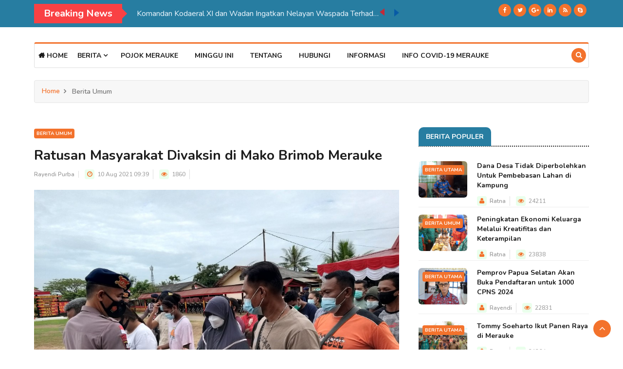

--- FILE ---
content_type: text/html; charset=UTF-8
request_url: https://suara.merauke.go.id/post/2619/ratusan-masyarakat-divaksin-di-mako-brimob-merauke.html
body_size: 11828
content:
<!DOCTYPE html>
<html lang="en">
  <head>
    <meta charset="utf-8">
    <title>Ratusan Masyarakat Divaksin di Mako Brimob Merauke | Suara Merauke</title>
    <meta http-equiv="X-UA-Compatible" content="IE=edge">
    <meta name="viewport" content="width=device-width, initial-scale=1">
    <meta name="keywords" content="ratusan, masyarakat, divaksin, di, mako, brimob, merauke"/>
    <meta name="description" content="Ratusan Masyarakat Divaksin Di Mako Brimob Merauke | SUARA MERAUKE" />
    <meta property="og:title" content="Ratusan Masyarakat Divaksin Di Mako Brimob Merauke | SUARA MERAUKE">
    <meta property="og:image" content="https://suara.merauke.go.id/content/file_manager/ratusan-masyarakat-divaksin-di-mako-brimob-merauke.jpg">
    <meta property="og:site_name" content="SUARA MERAUKE">
    <meta property="og:url" content="https://suara.merauke.go.id/post/2619/ratusan-masyarakat-divaksin-di-mako-brimob-merauke.html">
    <meta property="og:description" content="Ratusan masyarakat Merauke ikut berpartisipasi untuk menerima vaksinasi dari tenaga kesehatan. Kegiatan vaksinasi dipusatkan di Halaman Kantor Brimob Merauke, Senin (09/08).
&nbsp;
Kegiatan dalam&#8230;">

    <link href="https://suara.merauke.go.id/assets/frontend/2021/css/bootstrap.min.css" rel="stylesheet">
    <link rel="shortcut icon" href="https://suara.merauke.go.id/assets/frontend/2021/img/logo-merauke.png">

    <!-- HTML5 shim and Respond.js for IE8 support of HTML5 elements and media queries -->
    <!--[if lt IE 9]>
      <script src="https://oss.maxcdn.com/html5shiv/3.7.3/html5shiv.min.js"></script>
      <script src="https://oss.maxcdn.com/respond/1.4.2/respond.min.js"></script>
    <![endif]-->

    <!-- Custom styles for this template -->

    <!-- CSS -->
    <link rel="stylesheet" href="https://suara.merauke.go.id/assets/frontend/2021/css/bootstrap.min.css">
    <link rel="stylesheet" href="https://suara.merauke.go.id/assets/frontend/2021/css/style.css">
    <link rel="stylesheet" href="https://suara.merauke.go.id/assets/frontend/2021/css/responsive.css">
    <link rel="stylesheet" href="https://suara.merauke.go.id/assets/frontend/2021/css/font-awesome.min.css">
    <link rel="stylesheet" href="https://suara.merauke.go.id/assets/frontend/2021/css/owl.carousel.min.css">
    <link rel="stylesheet" href="https://suara.merauke.go.id/assets/frontend/2021/css/owl.theme.default.min.css">
    <link rel="stylesheet" href="https://suara.merauke.go.id/assets/frontend/2021/css/colorbox.css">
    <link rel="stylesheet" href="https://suara.merauke.go.id/assets/frontend/2021/plugins/news-ticker/jquery.breakingnews.css">
    <link rel="stylesheet" href="https://suara.merauke.go.id/assets/frontend/2021/css/mobile-responsive.css">
    <link rel="stylesheet" href="https://suara.merauke.go.id/assets/frontend/2021/css/loader.css">
    <link rel="stylesheet" href="https://suara.merauke.go.id/assets/frontend/2021/plugins/countdown/jquery-countdown.css">
    <link rel="stylesheet" href="https://suara.merauke.go.id/assets/frontend/2021/plugins/countdown/main.css">
    <link rel="stylesheet" href="https://suara.merauke.go.id/assets/frontend/2021/plugins/countdown/util.css">

    <!-- Google Fonts -->
    <link href="https://fonts.googleapis.com/css?family=Nunito:300,400,500,600,700,800&amp;display=swap" rel="stylesheet">
    <link href="https://fonts.googleapis.com/css?family=Open+Sans:400,500,600,700,800&amp;display=swap" rel="stylesheet">
  </head><body>
	<!-- Preloader Start -->
	<div class="preloader loaded">
  <div class="loader">
      <img class="img-fluid" src="https://suara.merauke.go.id/assets/frontend/2021/img/logo-suara-merauke-loader.gif" alt="">
      </div>
    </div>
    <!-- Preloader End -->

	<div class="body-inner">
            <!-- Topbar Start -->
        <div id="top-bar" class="top-bar">
          <div class="container">
            <div class="row">
              <div class="col-md-8">
                <div class="breakingNews" id="bn1" style="background-color: transparent;">
                  <div class="bn-title">
                    <h2>Breaking News</h2>
                    <span></span>
                  </div>
                  <ul>
                                            <li><a href="https://suara.merauke.go.id/post/4690/setelah-dilakukan-negosiasi-palang-tk-negeri-pembina-merauke-akhirnya-dibuka-pemilik-ulayat.html" style="color: aliceblue">Setelah Dilakukan Negosiasi, Palang TK Negeri Pembina Merauke Akhirnya Dibuka Pemilik Ulayat</a></li>
                                            <li><a href="https://suara.merauke.go.id/post/4689/komandan-kodaeral-xi-dan-wadan-ingatkan-nelayan-waspada-terhadap-cuaca-ekstrem.html" style="color: aliceblue">Komandan Kodaeral XI dan Wadan Ingatkan Nelayan Waspada Terhadap Cuaca Ekstrem</a></li>
                                            <li><a href="https://suara.merauke.go.id/post/4688/km-bintang-laut-tenggelam-di-laut-arafuru-sebagian-korban-masih-dicari.html" style="color: aliceblue">KM Bintang Laut Tenggelam di Laut Arafuru, Sebagian Korban Masih Dicari</a></li>
                                            <li><a href="https://suara.merauke.go.id/post/4687/keterbatasan-perangkat-pemilahan-data-oap-di-disdukcapil-merauke-alami-keterlambatan.html" style="color: aliceblue">Keterbatasan Perangkat, Pemilahan Data OAP di Disdukcapil Merauke Alami Keterlambatan</a></li>
                                            <li><a href="https://suara.merauke.go.id/post/4686/bupati-merauke-yoseph-bladib-gebze-serahkan-23-unit-alsintan-di-distrik-okaba.html" style="color: aliceblue">Bupati Merauke Yoseph Bladib Gebze Serahkan 23 Unit Alsintan di Distrik Okaba</a></li>
                                            <li><a href="https://suara.merauke.go.id/post/4685/masih-banyak-asn-papua-selatan-belum-memiliki-tempat-tinggal-di-pusat-pemerintahan-salor.html" style="color: aliceblue">Masih Banyak ASN Papua Selatan Belum Memiliki Tempat Tinggal di Pusat Pemerintahan Salor</a></li>
                                            <li><a href="https://suara.merauke.go.id/post/4684/alasan-pemberi-kerja-dan-pekerja-wajib-membuat-perjanjian-kerja-bersama-secara-tertulis.html" style="color: aliceblue">Alasan Pemberi Kerja dan Pekerja Wajib Membuat Perjanjian Kerja Bersama Secara Tertulis</a></li>
                                            <li><a href="https://suara.merauke.go.id/post/4683/perlu-langkah-antisipasi-terhadap-fasilitas-pendukung-pariwisata-lampu-satu-merauke.html" style="color: aliceblue">Perlu Langkah Antisipasi Terhadap Fasilitas Pendukung Pariwisata Lampu Satu Merauke</a></li>
                                            <li><a href="https://suara.merauke.go.id/post/4682/pantau-mbg-wabup-paskalis-minta-penyedia-utamakan-kesehatan-makanan.html" style="color: aliceblue">Pantau MBG, Wabup Paskalis Minta Penyedia Utamakan Kesehatan Makanan</a></li>
                                            <li><a href="https://suara.merauke.go.id/post/4681/wabup-fauzun-nihayah-minta-asn-kabupaten-merauke-tingkatkan-kinerja-di-2026.html" style="color: aliceblue">Wabup Fauzun Nihayah Minta ASN Kabupaten Merauke Tingkatkan Kinerja di 2026</a></li>
                                      </ul>
                  <div class="bn-navi">
                    <span></span>
                    <span></span>
                  </div>
                </div>
                <ul class="unstyled top-nav d-none">
                  <li><a href="login-signup.html">Login &amp; Signup</a></li>
                </ul>
              </div>
              <div class="col-md-4 top-social text-lg-right text-md-center">
                <ul class="unstyled">
                  <li><a title="Facebook" href="#"><span class="social-icon"><i class="fa fa-facebook"></i></span></a><a title="Twitter" href="#"><span class="social-icon"><i class="fa fa-twitter"></i></span></a><a title="Google+" href="#"><span class="social-icon"><i class="fa fa-google-plus"></i></span></a><a title="Linkdin" href="#"><span class="social-icon"><i class="fa fa-linkedin"></i></span></a><a title="Rss" href="#"><span class="social-icon"><i class="fa fa-rss"></i></span></a><a title="Skype" href="#"><span class="social-icon"><i class="fa fa-skype"></i></span></a></li>
                </ul>
              </div>
            </div>
          </div>
        </div>
        <!-- Topbar End -->

        <!-- Header start -->
        <header id="header" class="header">
          <div class="container">
            <div class="row">
              <div class="col-md-12">
                              </div>
              <div class="col-md-7 d-none">
                <h3 class="utf_list_post_block text-center">
                  <img id="img-logo" class="img-fluid" src="https://suara.merauke.go.id/assets/frontend/2021/img/logo-hut-ri-77th.png" alt="">
                </h3>
                <div class="flex-w flex-c-m cd100 d-none">
                  <div class="flex-col-c-m size2 bor1 ml-1 mr-1" id="days">
                    <span class="l2-txt1 p-b-9 days">00</span>
                    <span class="s2-txt1">Days</span>
                  </div>

                  <div class="flex-col-c-m size2 bor1 ml-1 mr-1" id="hours">
                    <span class="l2-txt1 p-b-9 hours">00</span>
                    <span class="s2-txt1">Hours</span>
                  </div>

                  <div class="flex-col-c-m size2 bor1 ml-1 mr-1" id="minutes">
                    <span class="l2-txt1 p-b-9 minutes">00</span>
                    <span class="s2-txt1">Minutes</span>
                  </div>

                  <div class="flex-col-c-m size2 bor1 ml-1 mr-1" id="seconds">
                    <span class="l2-txt1 p-b-9 seconds">00</span>
                    <span class="s2-txt1">Seconds</span>
                  </div>
                </div>
              </div>
            </div>
          </div>
        </header>
        <!-- Header End -->

        <!-- Main Nav Start -->
        <div class="utf_main_nav_area clearfix utf_sticky">
          <div class="container">
            <div class="row">
              <nav class="navbar navbar-expand-lg col">
                <div class="utf_site_nav_inner float-left">
                  <button class="navbar-toggler collapsed" type="button" data-toggle="collapse" data-target="#navbarSupportedContent" aria-controls="navbarSupportedContent" aria-expanded="false" aria-label="Toggle navigation"> <span class="navbar-toggler-icon"></span> </button>
                  <div id="navbarSupportedContent" class="navbar-collapse navbar-responsive-collapse collapse" style="">
                    <ul class="nav navbar-nav">
                      <li class=""> <a href="https://suara.merauke.go.id/" class="nav-link"><i class="fa fa-home"></i> Home</a></li>
                      <li class="nav-item dropdown utf_mega_dropdown">
                        <a href="category-style1.html" class="nav-link dropdown-toggle" data-toggle="dropdown" role="button" aria-haspopup="true" aria-expanded="false">Berita <i class="fa fa-angle-down"></i></a>
                        <div class="utf_dropdown_menu utf_mega_menu_content clearfix">
                          <div class="menu-tab">
                            <div class="row">
                              <ul class="nav nav-tabs flex-column col-2" data-toggle="tab-hover">
                                <li class="nav-item"> <a class="animated fadeIn active" href="#tab-one" data-toggle="tab"> <span class="tab-head"> <span class="tab-text-title"><i class="fa fa-angle-double-right"></i> Terbaru</span> </span> </a> </li>
                                <li class="nav-item"> <a class="animated fadeIn" href="#tab-two" data-toggle="tab"> <span class="tab-head"> <span class="tab-text-title"><i class="fa fa-angle-double-right"></i> Utama</span> </span> </a> </li>
                                <li class="nav-item"> <a class="animated fadeIn" href="#tab-three" data-toggle="tab"> <span class="tab-head"> <span class="tab-text-title"><i class="fa fa-angle-double-right"></i> Populer</span> </span> </a> </li>
                                <li class="nav-item"> <a class="animated fadeIn" href="#tab-four" data-toggle="tab"> <span class="tab-head"> <span class="tab-text-title"><i class="fa fa-angle-double-right"></i> Umum</span> </span> </a> </li>
                                <li class="nav-item"> <a class="animated fadeIn" href="#tab-five" data-toggle="tab"> <span class="tab-head"> <span class="tab-text-title"><i class="fa fa-angle-double-right"></i> Acak</span> </span> </a> </li>
                              </ul>
                              <div class="tab-content col-10">
                                <div class="tab-pane fade show active" id="tab-one">
                                  <div class="row">
                                                                            <div class="col-md-3">
                                          <div class="utf_post_block_style clearfix">
                                            <div class="utf_post_thumb"> <a href="https://suara.merauke.go.id/post/4690/setelah-dilakukan-negosiasi-palang-tk-negeri-pembina-merauke-akhirnya-dibuka-pemilik-ulayat.html"><img class="img-fluid" src="https://suara.merauke.go.id/content/file_manager/setelah-dilakukan-negosiasi-palang-tk-negeri-pembina-merauke-akhirnya-dibuka-pemilik-ulayat.jpg" alt=""></a> </div>
                                            <a class="utf_post_cat" href="https://suara.merauke.go.id/category/1/berita-utama.html">Berita Utama</a>
                                            <div class="utf_post_content">
                                              <h2 class="utf_post_title title-small"><a href="https://suara.merauke.go.id/post/4690/setelah-dilakukan-negosiasi-palang-tk-negeri-pembina-merauke-akhirnya-dibuka-pemilik-ulayat.html">Setelah Dilakukan Negosiasi, Palang TK Negeri Pembina Merauke Akhirnya Dibuka Pemilik Ulayat</a> </h2>
                                            </div>
                                          </div>
                                        </div>
                                                                            <div class="col-md-3">
                                          <div class="utf_post_block_style clearfix">
                                            <div class="utf_post_thumb"> <a href="https://suara.merauke.go.id/post/4689/komandan-kodaeral-xi-dan-wadan-ingatkan-nelayan-waspada-terhadap-cuaca-ekstrem.html"><img class="img-fluid" src="https://suara.merauke.go.id/content/file_manager/kunjungan-komandan-kodaeral-xi-dan-wadan-bersama-nelayan-merauke1.jpg" alt=""></a> </div>
                                            <a class="utf_post_cat" href="https://suara.merauke.go.id/category/1/berita-utama.html">Berita Utama</a>
                                            <div class="utf_post_content">
                                              <h2 class="utf_post_title title-small"><a href="https://suara.merauke.go.id/post/4689/komandan-kodaeral-xi-dan-wadan-ingatkan-nelayan-waspada-terhadap-cuaca-ekstrem.html">Komandan Kodaeral XI dan Wadan Ingatkan Nelayan Waspada Terhadap Cuaca Ekstrem</a> </h2>
                                            </div>
                                          </div>
                                        </div>
                                                                            <div class="col-md-3">
                                          <div class="utf_post_block_style clearfix">
                                            <div class="utf_post_thumb"> <a href="https://suara.merauke.go.id/post/4688/km-bintang-laut-tenggelam-di-laut-arafuru-sebagian-korban-masih-dicari.html"><img class="img-fluid" src="https://suara.merauke.go.id/content/file_manager/petugas-sar-merauke2.jpg" alt=""></a> </div>
                                            <a class="utf_post_cat" href="https://suara.merauke.go.id/category/1/berita-utama.html">Berita Utama</a>
                                            <div class="utf_post_content">
                                              <h2 class="utf_post_title title-small"><a href="https://suara.merauke.go.id/post/4688/km-bintang-laut-tenggelam-di-laut-arafuru-sebagian-korban-masih-dicari.html">KM Bintang Laut Tenggelam di Laut Arafuru, Sebagian Korban Masih Dicari</a> </h2>
                                            </div>
                                          </div>
                                        </div>
                                                                            <div class="col-md-3">
                                          <div class="utf_post_block_style clearfix">
                                            <div class="utf_post_thumb"> <a href="https://suara.merauke.go.id/post/4687/keterbatasan-perangkat-pemilahan-data-oap-di-disdukcapil-merauke-alami-keterlambatan.html"><img class="img-fluid" src="https://suara.merauke.go.id/content/file_manager/kepala-dinas-kependudukan-dan-pencatatan-sipil-kabupaten-merauke-yustina-regina-kamisopa1.jpg" alt=""></a> </div>
                                            <a class="utf_post_cat" href="https://suara.merauke.go.id/category/1/berita-utama.html">Berita Utama</a>
                                            <div class="utf_post_content">
                                              <h2 class="utf_post_title title-small"><a href="https://suara.merauke.go.id/post/4687/keterbatasan-perangkat-pemilahan-data-oap-di-disdukcapil-merauke-alami-keterlambatan.html">Keterbatasan Perangkat, Pemilahan Data OAP di Disdukcapil Merauke Alami Keterlambatan</a> </h2>
                                            </div>
                                          </div>
                                        </div>
                                                                      </div>
                                </div>

                                <div class="tab-pane animated fadeIn" id="tab-two">
                                  <div class="row">
                                                                            <div class="col-md-3">
                                          <div class="utf_post_block_style clearfix">
                                            <div class="utf_post_thumb"> <a href="https://suara.merauke.go.id/post/4690/setelah-dilakukan-negosiasi-palang-tk-negeri-pembina-merauke-akhirnya-dibuka-pemilik-ulayat.html"><img class="img-fluid" src="https://suara.merauke.go.id/content/file_manager/setelah-dilakukan-negosiasi-palang-tk-negeri-pembina-merauke-akhirnya-dibuka-pemilik-ulayat.jpg" alt=""></a> </div>
                                            <a class="utf_post_cat" href="https://suara.merauke.go.id/category/1/berita-utama.html">Berita Utama</a>
                                            <div class="utf_post_content">
                                              <h2 class="utf_post_title title-small"><a href="https://suara.merauke.go.id/post/4690/setelah-dilakukan-negosiasi-palang-tk-negeri-pembina-merauke-akhirnya-dibuka-pemilik-ulayat.html">Setelah Dilakukan Negosiasi, Palang TK Negeri Pembina Merauke Akhirnya Dibuka Pemilik Ulayat</a> </h2>
                                            </div>
                                          </div>
                                        </div>
                                                                            <div class="col-md-3">
                                          <div class="utf_post_block_style clearfix">
                                            <div class="utf_post_thumb"> <a href="https://suara.merauke.go.id/post/4689/komandan-kodaeral-xi-dan-wadan-ingatkan-nelayan-waspada-terhadap-cuaca-ekstrem.html"><img class="img-fluid" src="https://suara.merauke.go.id/content/file_manager/kunjungan-komandan-kodaeral-xi-dan-wadan-bersama-nelayan-merauke1.jpg" alt=""></a> </div>
                                            <a class="utf_post_cat" href="https://suara.merauke.go.id/category/1/berita-utama.html">Berita Utama</a>
                                            <div class="utf_post_content">
                                              <h2 class="utf_post_title title-small"><a href="https://suara.merauke.go.id/post/4689/komandan-kodaeral-xi-dan-wadan-ingatkan-nelayan-waspada-terhadap-cuaca-ekstrem.html">Komandan Kodaeral XI dan Wadan Ingatkan Nelayan Waspada Terhadap Cuaca Ekstrem</a> </h2>
                                            </div>
                                          </div>
                                        </div>
                                                                            <div class="col-md-3">
                                          <div class="utf_post_block_style clearfix">
                                            <div class="utf_post_thumb"> <a href="https://suara.merauke.go.id/post/4688/km-bintang-laut-tenggelam-di-laut-arafuru-sebagian-korban-masih-dicari.html"><img class="img-fluid" src="https://suara.merauke.go.id/content/file_manager/petugas-sar-merauke2.jpg" alt=""></a> </div>
                                            <a class="utf_post_cat" href="https://suara.merauke.go.id/category/1/berita-utama.html">Berita Utama</a>
                                            <div class="utf_post_content">
                                              <h2 class="utf_post_title title-small"><a href="https://suara.merauke.go.id/post/4688/km-bintang-laut-tenggelam-di-laut-arafuru-sebagian-korban-masih-dicari.html">KM Bintang Laut Tenggelam di Laut Arafuru, Sebagian Korban Masih Dicari</a> </h2>
                                            </div>
                                          </div>
                                        </div>
                                                                            <div class="col-md-3">
                                          <div class="utf_post_block_style clearfix">
                                            <div class="utf_post_thumb"> <a href="https://suara.merauke.go.id/post/4687/keterbatasan-perangkat-pemilahan-data-oap-di-disdukcapil-merauke-alami-keterlambatan.html"><img class="img-fluid" src="https://suara.merauke.go.id/content/file_manager/kepala-dinas-kependudukan-dan-pencatatan-sipil-kabupaten-merauke-yustina-regina-kamisopa1.jpg" alt=""></a> </div>
                                            <a class="utf_post_cat" href="https://suara.merauke.go.id/category/1/berita-utama.html">Berita Utama</a>
                                            <div class="utf_post_content">
                                              <h2 class="utf_post_title title-small"><a href="https://suara.merauke.go.id/post/4687/keterbatasan-perangkat-pemilahan-data-oap-di-disdukcapil-merauke-alami-keterlambatan.html">Keterbatasan Perangkat, Pemilahan Data OAP di Disdukcapil Merauke Alami Keterlambatan</a> </h2>
                                            </div>
                                          </div>
                                        </div>
                                                                      </div>
                                </div>
                                <div class="tab-pane animated fadeIn" id="tab-three">
                                  <div class="row">
                                                                            <div class="col-md-3">
                                          <div class="utf_post_block_style clearfix">
                                            <div class="utf_post_thumb"> <a href="https://suara.merauke.go.id/post/420/dana-desa-tidak-diperbolehkan-untuk-pembebasan-lahan-di-kampung.html"><img class="img-fluid" src="https://suara.merauke.go.id/content/file_manager/dana-desa-tidak-diperbolehkan-untuk-pembebasan-lahan-di-kampung.JPG" alt=""></a> </div>
                                            <a class="utf_post_cat" href="https://suara.merauke.go.id/category/1/berita-utama.html">Berita Utama</a>
                                            <div class="utf_post_content">
                                              <h2 class="utf_post_title title-small"><a href="https://suara.merauke.go.id/post/420/dana-desa-tidak-diperbolehkan-untuk-pembebasan-lahan-di-kampung.html">Dana Desa Tidak Diperbolehkan Untuk Pembebasan Lahan di Kampung</a> </h2>
                                            </div>
                                          </div>
                                        </div>
                                                                            <div class="col-md-3">
                                          <div class="utf_post_block_style clearfix">
                                            <div class="utf_post_thumb"> <a href="https://suara.merauke.go.id/post/127/peningkatan-ekonomi-keluarga-melalui-kreatifitas-dan-keterampilan.html"><img class="img-fluid" src="https://suara.merauke.go.id/content/file_manager/darma-wanita.jpg" alt=""></a> </div>
                                            <a class="utf_post_cat" href="https://suara.merauke.go.id/category/7/berita-umum.html">Berita Umum</a>
                                            <div class="utf_post_content">
                                              <h2 class="utf_post_title title-small"><a href="https://suara.merauke.go.id/post/127/peningkatan-ekonomi-keluarga-melalui-kreatifitas-dan-keterampilan.html">Peningkatan Ekonomi Keluarga Melalui Kreatifitas dan Keterampilan</a> </h2>
                                            </div>
                                          </div>
                                        </div>
                                                                            <div class="col-md-3">
                                          <div class="utf_post_block_style clearfix">
                                            <div class="utf_post_thumb"> <a href="https://suara.merauke.go.id/post/3696/pemprov-papua-selatan-akan-buka-pendaftaran-untuk-1000-cpns-2024.html"><img class="img-fluid" src="https://suara.merauke.go.id/content/file_manager/pj-gubernur-papua-selatan-rudy-sufahriadi.jpg" alt=""></a> </div>
                                            <a class="utf_post_cat" href="https://suara.merauke.go.id/category/1/berita-utama.html">Berita Utama</a>
                                            <div class="utf_post_content">
                                              <h2 class="utf_post_title title-small"><a href="https://suara.merauke.go.id/post/3696/pemprov-papua-selatan-akan-buka-pendaftaran-untuk-1000-cpns-2024.html">Pemprov Papua Selatan Akan Buka Pendaftaran untuk 1000 CPNS 2024</a> </h2>
                                            </div>
                                          </div>
                                        </div>
                                                                            <div class="col-md-3">
                                          <div class="utf_post_block_style clearfix">
                                            <div class="utf_post_thumb"> <a href="https://suara.merauke.go.id/post/545/tommy-soeharto-ikut-panen-raya-di-merauke.html"><img class="img-fluid" src="https://suara.merauke.go.id/content/file_manager/tommy-soeharto-ikut-panen-raya-di-merauke.jpg" alt=""></a> </div>
                                            <a class="utf_post_cat" href="https://suara.merauke.go.id/category/1/berita-utama.html">Berita Utama</a>
                                            <div class="utf_post_content">
                                              <h2 class="utf_post_title title-small"><a href="https://suara.merauke.go.id/post/545/tommy-soeharto-ikut-panen-raya-di-merauke.html">Tommy Soeharto Ikut Panen Raya di Merauke</a> </h2>
                                            </div>
                                          </div>
                                        </div>
                                                                      </div>
                                </div>
                                <div class="tab-pane animated fadeIn" id="tab-four">
                                  <div class="row">
                                                                            <div class="col-md-3">
                                          <div class="utf_post_block_style clearfix">
                                            <div class="utf_post_thumb"> <a href="https://suara.merauke.go.id/post/4647/grand-opening-indomaret-pertama-hadir-di-kota-rusa-merauke.html"><img class="img-fluid" src="https://suara.merauke.go.id/content/file_manager/grand-opening-indo-maret-di-merauke-dan-penyerahan-bantuan-csr-kepada-masyarakat-setempat.jpg" alt=""></a> </div>
                                            <a class="utf_post_cat" href="https://suara.merauke.go.id/category/7/berita-umum.html">Berita Umum</a>
                                            <div class="utf_post_content">
                                              <h2 class="utf_post_title title-small"><a href="https://suara.merauke.go.id/post/4647/grand-opening-indomaret-pertama-hadir-di-kota-rusa-merauke.html">Grand Opening Indomaret Pertama Hadir di Kota Rusa Merauke</a> </h2>
                                            </div>
                                          </div>
                                        </div>
                                                                            <div class="col-md-3">
                                          <div class="utf_post_block_style clearfix">
                                            <div class="utf_post_thumb"> <a href="https://suara.merauke.go.id/post/4202/perkuat-sinergi-pencegahan-terorisme-fkpt-provinsi-papua-selatan-lakukan-audiensi-dengan-gubernur-dan-forkopimda-provinsi-papua-selatan.html"><img class="img-fluid" src="https://suara.merauke.go.id/content/file_manager/fkpt-pps3.jpg" alt=""></a> </div>
                                            <a class="utf_post_cat" href="https://suara.merauke.go.id/category/7/berita-umum.html">Berita Umum</a>
                                            <div class="utf_post_content">
                                              <h2 class="utf_post_title title-small"><a href="https://suara.merauke.go.id/post/4202/perkuat-sinergi-pencegahan-terorisme-fkpt-provinsi-papua-selatan-lakukan-audiensi-dengan-gubernur-dan-forkopimda-provinsi-papua-selatan.html">Perkuat Sinergi Pencegahan Terorisme, FKPT Provinsi Papua Selatan Lakukan Audiensi dengan Gubernur dan Forkopimda Provinsi Papua Selatan</a> </h2>
                                            </div>
                                          </div>
                                        </div>
                                                                            <div class="col-md-3">
                                          <div class="utf_post_block_style clearfix">
                                            <div class="utf_post_thumb"> <a href="https://suara.merauke.go.id/post/4183/rapat-pengurus-forum-koordinasi-pencegahan-terorisme-provinsi-papua-selatan.html"><img class="img-fluid" src="https://suara.merauke.go.id/content/file_manager/fkpt-pps2.jpg" alt=""></a> </div>
                                            <a class="utf_post_cat" href="https://suara.merauke.go.id/category/7/berita-umum.html">Berita Umum</a>
                                            <div class="utf_post_content">
                                              <h2 class="utf_post_title title-small"><a href="https://suara.merauke.go.id/post/4183/rapat-pengurus-forum-koordinasi-pencegahan-terorisme-provinsi-papua-selatan.html">Rapat Pengurus Forum Koordinasi Pencegahan Terorisme Provinsi Papua Selatan</a> </h2>
                                            </div>
                                          </div>
                                        </div>
                                                                            <div class="col-md-3">
                                          <div class="utf_post_block_style clearfix">
                                            <div class="utf_post_thumb"> <a href="https://suara.merauke.go.id/post/3983/pola-penanganan-anak-jalanan-di-merauke-perlu-diubah.html"><img class="img-fluid" src="https://suara.merauke.go.id/content/file_manager/kadis-sosial-kabupaten-merauke-gentur-pranowo.jpg" alt=""></a> </div>
                                            <a class="utf_post_cat" href="https://suara.merauke.go.id/category/7/berita-umum.html">Berita Umum</a>
                                            <div class="utf_post_content">
                                              <h2 class="utf_post_title title-small"><a href="https://suara.merauke.go.id/post/3983/pola-penanganan-anak-jalanan-di-merauke-perlu-diubah.html">Pola Penanganan Anak Jalanan di Merauke Perlu Diubah</a> </h2>
                                            </div>
                                          </div>
                                        </div>
                                                                      </div>
                                </div>
                                <div class="tab-pane animated fadeIn" id="tab-five">
                                  <div class="row">
                                                                            <div class="col-md-3">
                                          <div class="utf_post_block_style clearfix">
                                            <div class="utf_post_thumb"> <a href="https://suara.merauke.go.id/post/2615/didukung-cuaca-letda-adm-pamudi-wiyono-berhasil-menerbangkan-paramotor.html"><img class="img-fluid" src="https://suara.merauke.go.id/content/file_manager/didukung-cuaca-letda-adm-pamudi-wiyono-berhasil-menerbangkan-paramotor.jpg" alt=""></a> </div>
                                            <a class="utf_post_cat" href="https://suara.merauke.go.id/category/7/berita-umum.html">Berita Umum</a>
                                            <div class="utf_post_content">
                                              <h2 class="utf_post_title title-small"><a href="https://suara.merauke.go.id/post/2615/didukung-cuaca-letda-adm-pamudi-wiyono-berhasil-menerbangkan-paramotor.html">Didukung cuaca, Letda Adm Pamudi Wiyono Berhasil Menerbangkan Paramotor</a> </h2>
                                            </div>
                                          </div>
                                        </div>
                                                                            <div class="col-md-3">
                                          <div class="utf_post_block_style clearfix">
                                            <div class="utf_post_thumb"> <a href="https://suara.merauke.go.id/post/4340/hadirnya-fairfield-by-marriot-hotel-di-merauke-disambut-hangat-untuk-peningkatan-pad.html"><img class="img-fluid" src="https://suara.merauke.go.id/content/file_manager/fairfield-by-marriott-hotel-groundbreaking-ceremony1.jpg" alt=""></a> </div>
                                            <a class="utf_post_cat" href="https://suara.merauke.go.id/category/1/berita-utama.html">Berita Utama</a>
                                            <div class="utf_post_content">
                                              <h2 class="utf_post_title title-small"><a href="https://suara.merauke.go.id/post/4340/hadirnya-fairfield-by-marriot-hotel-di-merauke-disambut-hangat-untuk-peningkatan-pad.html">Hadirnya Fairfield by Marriot Hotel di Merauke Disambut Hangat untuk Peningkatan PAD</a> </h2>
                                            </div>
                                          </div>
                                        </div>
                                                                            <div class="col-md-3">
                                          <div class="utf_post_block_style clearfix">
                                            <div class="utf_post_thumb"> <a href="https://suara.merauke.go.id/post/4321/peluncuran-koperasi-desa-merah-putih-di-papua-selatan-dipusatkan-di-distrik-kurik.html"><img class="img-fluid" src="https://suara.merauke.go.id/content/file_manager/peluncuran-koperasi-desa-merah-putih-di-papua-selatan-dipusatkan-di-distrik-kurik1.jpg" alt=""></a> </div>
                                            <a class="utf_post_cat" href="https://suara.merauke.go.id/category/1/berita-utama.html">Berita Utama</a>
                                            <div class="utf_post_content">
                                              <h2 class="utf_post_title title-small"><a href="https://suara.merauke.go.id/post/4321/peluncuran-koperasi-desa-merah-putih-di-papua-selatan-dipusatkan-di-distrik-kurik.html">Peluncuran Koperasi Desa Merah Putih di Papua Selatan Dipusatkan di Distrik Kurik</a> </h2>
                                            </div>
                                          </div>
                                        </div>
                                                                            <div class="col-md-3">
                                          <div class="utf_post_block_style clearfix">
                                            <div class="utf_post_thumb"> <a href="https://suara.merauke.go.id/post/4242/pemprov-papsel-sumbang-75-sapi-sementara-pemkab-merauke-20-hewan-kurban.html"><img class="img-fluid" src="https://suara.merauke.go.id/content/file_manager/pemprov-papsel-sumbang-75-sapi-sementara-pemkab-merauke-20-hewan-kurban.jpg" alt=""></a> </div>
                                            <a class="utf_post_cat" href="https://suara.merauke.go.id/category/1/berita-utama.html">Berita Utama</a>
                                            <div class="utf_post_content">
                                              <h2 class="utf_post_title title-small"><a href="https://suara.merauke.go.id/post/4242/pemprov-papsel-sumbang-75-sapi-sementara-pemkab-merauke-20-hewan-kurban.html">Pemprov Papsel Sumbang 75 Sapi, Sementara Pemkab Merauke 20 Hewan Kurban</a> </h2>
                                            </div>
                                          </div>
                                        </div>
                                                                      </div>
                                </div>
                              </div>
                            </div>
                          </div>
                        </div>
                      </li>
                      <li><a href="https://suara.merauke.go.id/category/6/pojok-merauke.html">Pojok Merauke</a></li>
                      <li class=""><a href="https://suara.merauke.go.id/post/this-week.html">Minggu Ini</a></li>
                                              <li class=""><a href="https://suara.merauke.go.id/page/1/tentang">Tentang</a></li>
                                              <li class=""><a href="https://suara.merauke.go.id/page/2/hubungi">Hubungi</a></li>
                                              <li class=""><a href="https://suara.merauke.go.id/page/4/informasi">Informasi</a></li>
                                            <li> <a href="http://covid19.merauke.go.id" target="_blank">Info Covid-19 Merauke</a> </li>
                    </ul>
                  </div>
                </div>
              </nav>
              <div class="utf_nav_search"> <span id="search"><i class="fa fa-search"></i></span> </div>
              <div class="utf_search_block" id="search-container">
                <form action="https://suara.merauke.go.id/search" id="form-search" method="post" accept-charset="utf-8">
                                                    <input type="hidden" name="csrf_token" value="d39ccbd29f7f1c030a6736bef80a1838" />
                <input type="text" name="s" id="s" placeholder="Ketik kata kunci dan tekan enter" class="form-control">
                <span class="utf_search_close">×</span>
                </form>
                <!-- <form action="https://suara.merauke.go.id/search" id="form-search" method="post" accept-charset="utf-8">
<input type="hidden" name="csrf_token" value="d39ccbd29f7f1c030a6736bef80a1838" />      
          <input type="text" class="form-control" placeholder="Ketik kata kunci dan tekan enter" id="s" name="s">
          <span class="utf_search_close">×</span> -->
              </div>
            </div>
          </div>
        </div>
        <!-- Main Nav End -->
  <!-- Page Title Start -->
  <div class="page-title">
    <div class="container">
      <div class="row">
        <div class="col-md-12">
          <ul class="breadcrumb">
            <li><a href="https://suara.merauke.go.id/">Home</a></li>
            <li>
				Berita Umum			</li>
          </ul>
        </div>
      </div>
    </div>
  </div>
  <!-- Page title end -->

  <!-- 1rd Block Wrapper Start -->
  <section class="utf_block_wrapper">
    <div class="container">
      <div class="row">
        <div class="col-lg-8 col-md-12">
          <div class="single-post">
                      <div class="utf_post_title-area"> <a class="utf_post_cat" href="https://suara.merauke.go.id/category/7/berita-umum.html">Berita Umum</a>
                          <h2 class="utf_post_title">Ratusan Masyarakat Divaksin di Mako Brimob Merauke</h2>
              <div class="utf_post_meta"> <span class="utf_post_author"> <a href="#">Rayendi Purba</a> </span> <span class="utf_post_date"><i class="fa fa-clock-o"></i> 10 Aug 2021 09:39</span> <span class="post-hits"><i class="fa fa-eye"></i> 1860</span> <span class="post-comment"></span> </div>
            </div>

            <div class="utf_post_content-area">
              <div class="post-media post-featured-image"> <a href="https://suara.merauke.go.id/content/file_manager/ratusan-masyarakat-divaksin-di-mako-brimob-merauke.jpg" class="gallery-popup cboxElement"><img src="https://suara.merauke.go.id/content/file_manager/ratusan-masyarakat-divaksin-di-mako-brimob-merauke.jpg" class="img-fluid" alt=""></a> </div>
              <div class="entry-content">
			  <p style="text-align: justify;">Ratusan masyarakat Merauke ikut berpartisipasi untuk menerima vaksinasi dari tenaga kesehatan. Kegiatan vaksinasi dipusatkan di Halaman Kantor Brimob Merauke, Senin (09/08).</p>
<p style="text-align: justify;">&nbsp;</p>
<p style="text-align: justify;">Kegiatan dalam rangka HUT ke76 Kemerdekaan RI tahun 2021. Nampak warga sangat antusias untuk segera mendapatkan antrian vaksin, namun tidak semunya kebagian karena jumlahnya melebihi kuota.</p>
<p style="text-align: justify;">&nbsp;</p>
<p style="text-align: justify;">"Ketersediaan vaksin untuk hari pertama 300 dosis. Sedangkan masyarakat yang hadir kurang lebih sekitar 500 orang, melebihi kuota," ujar Dansat Brimob Polda Papua Kombes Pol.Godhelp Cornelis Mansnembra melalui Danyon D Pelopor AKP Clief Gerald.PH.Duwith.</p>
<p style="text-align: justify;"><img src="/content/file_manager/ratusan-masyarakat-divaksin-di-mako-brimob-merauke1.jpg" alt="" width="300" height="300" /></p>
<p style="text-align: justify;">Meski demikian, yang tidak mendapatkan nomor antrian hari pertama, masih punya kesempatan di hari kedua sampai hari ke empat.</p>
<p style="text-align: justify;">&nbsp;</p>
<p style="text-align: justify;">"Saya ucapkan terima kasih kepada Satuan Brimob Polda Papua Batalyon D Pelopor yang telah memfasilitasi kegiatan ini. Semoga ke depan kegiatan positif terus berlanjut untuk membantu masyarakat," ungkap Tonny, warga penerima vaksin. (Get)&nbsp;</p>        <input type="hidden" id="post_id" name="post_id" value="2619">
                                      </div>

              <div class="tags-area clearfix">
                <div class="post-tags">
					<span>Tags:</span>
															<a href="https://suara.merauke.go.id/tag/masyarakat">masyarakat</a>
																				<a href="https://suara.merauke.go.id/tag/divaksin">divaksin</a>
																				<a href="https://suara.merauke.go.id/tag/di">di</a>
																				<a href="https://suara.merauke.go.id/tag/mako">mako</a>
																				<a href="https://suara.merauke.go.id/tag/brimob">brimob</a>
																				<a href="https://suara.merauke.go.id/tag/merauke">merauke</a>
														</div>
              </div>

              <div class="share-items clearfix">
                <ul class="post-social-icons unstyled">
                  <li class="facebook"> <a href="https://web.facebook.com/sharer/sharer.php?u=https://suara.merauke.go.id/post/2619/ratusan-masyarakat-divaksin-di-mako-brimob-merauke.html"> <i class="fa fa-facebook"></i> <span class="ts-social-title">Facebook</span></a> </li>
                  <li class="twitter"> <a href="#"> <i class="fa fa-twitter"></i> <span class="ts-social-title">Twitter</span></a> </li>
                  <li class="gplus"> <a href="#"> <i class="fa fa-google-plus"></i> <span class="ts-social-title">Google +</span></a> </li>
                  <li class="pinterest"> <a href="#"> <i class="fa fa-pinterest"></i> <span class="ts-social-title">Pinterest</span></a> </li>
                </ul>
              </div>
            </div>
          </div>

          <nav class="post-navigation clearfix">
		  					<div class="post-previous">
			  <a href="https://suara.merauke.go.id/post/4604/pemprov-papua-selatan-serahkan-bantuan-kendaraan-ke-masyarakat.html"> <span><i class="fa fa-angle-left"></i>Sebelumnya</span>
				<h3>Pemprov Papua Selatan Serahkan Bantuan Kendaraan ke Masyarakat</h3>
              </a>
			</div>
					
					<div class="post-next">
			  <a href="https://suara.merauke.go.id/post/4571/pemprov-papua-selatan-gelar-rapat-perdana-persiapan-natal-bersama-masyarakat.html"> <span><i class="fa fa-angle-right"></i>Selanjutnya</span>
				<h3>Pemprov Papua Selatan Gelar Rapat Perdana Persiapan Natal Bersama Masyarakat</h3>
              </a>
			</div>
					          </nav>

          <div class="author-box col-md-12">
								<div class="author-img pull-left">
															<img src="https://suara.merauke.go.id/assets/frontend/2017/magz/assets/custom/img/male.png"></img>
															</div>
            <div class="author-info">
						<h3><a href="https://suara.merauke.go.id/writer/21/rayendi-purba.html">Rayendi Purba</a></h3>
						<p>Pegawai Honor Kominfo</p>
						            </div>
          </div>

          <div class="related-posts block">
            <h3 class="utf_block_title"><span>Terkait</span></h3>
            <div id="utf_latest_news_slide" class="owl-carousel owl-theme utf_latest_news_slide owl-loaded">
					<div class="item">
                                <div class="utf_post_block_style clearfix">
								<div class="utf_post_thumb">
                                            <a href="https://suara.merauke.go.id/post/4604/pemprov-papua-selatan-serahkan-bantuan-kendaraan-ke-masyarakat.html">
                                                <img class="img-fluid" src="https://suara.merauke.go.id/content/file_manager/penandatanganan-berita-acara-penyerahan-kunci-kendaraan-dan-pengguntingan-pita-kendaraan-bantuan-dari-pemerintah-provinsi-kepada-masyarakat.jpg" alt=""></a>
                                        </div>
                                        <a class="utf_post_cat" href="https://suara.merauke.go.id/category/1/berita-utama.html">Berita Utama</a>
                                        <div class="utf_post_content">
                                        <h2 class="utf_post_title title-medium"><a href="https://suara.merauke.go.id/post/4604/pemprov-papua-selatan-serahkan-bantuan-kendaraan-ke-masyarakat.html">Pemprov Papua Selatan Serahkan Bantuan Kendaraan ke&#8230;</a> </h2>
                                            <div class="utf_post_meta"><span class="utf_post_date"><i class="fa fa-clock-o"></i>22 Jan 2026 18:39</span> </div>
                                        </div>
                                </div>
                            </div>
							<div class="item">
                                <div class="utf_post_block_style clearfix">
								<div class="utf_post_thumb">
                                            <a href="https://suara.merauke.go.id/post/4571/pemprov-papua-selatan-gelar-rapat-perdana-persiapan-natal-bersama-masyarakat.html">
                                                <img class="img-fluid" src="https://suara.merauke.go.id/content/file_manager/rapat-perdana-persiapan-natal-20251.jpg" alt=""></a>
                                        </div>
                                        <a class="utf_post_cat" href="https://suara.merauke.go.id/category/1/berita-utama.html">Berita Utama</a>
                                        <div class="utf_post_content">
                                        <h2 class="utf_post_title title-medium"><a href="https://suara.merauke.go.id/post/4571/pemprov-papua-selatan-gelar-rapat-perdana-persiapan-natal-bersama-masyarakat.html">Pemprov Papua Selatan Gelar Rapat Perdana Persiapan&#8230;</a> </h2>
                                            <div class="utf_post_meta"><span class="utf_post_date"><i class="fa fa-clock-o"></i>22 Jan 2026 18:39</span> </div>
                                        </div>
                                </div>
                            </div>
							<div class="item">
                                <div class="utf_post_block_style clearfix">
								<div class="utf_post_thumb">
                                            <a href="https://suara.merauke.go.id/post/4529/program-cetak-sawah-dan-optimalisasi-lahan-terus-berjalan-bukti-keseriusan-masyarakat-merauke.html">
                                                <img class="img-fluid" src="https://suara.merauke.go.id/content/file_manager/fgd-pangan-di-merauke.jpg" alt=""></a>
                                        </div>
                                        <a class="utf_post_cat" href="https://suara.merauke.go.id/category/1/berita-utama.html">Berita Utama</a>
                                        <div class="utf_post_content">
                                        <h2 class="utf_post_title title-medium"><a href="https://suara.merauke.go.id/post/4529/program-cetak-sawah-dan-optimalisasi-lahan-terus-berjalan-bukti-keseriusan-masyarakat-merauke.html">Program Cetak Sawah dan Optimalisasi Lahan Terus&#8230;</a> </h2>
                                            <div class="utf_post_meta"><span class="utf_post_date"><i class="fa fa-clock-o"></i>22 Jan 2026 18:39</span> </div>
                                        </div>
                                </div>
                            </div>
							<div class="item">
                                <div class="utf_post_block_style clearfix">
								<div class="utf_post_thumb">
                                            <a href="https://suara.merauke.go.id/post/4518/pemkab-merauke-bagikan-bibit-cabai-ke-asn-dan-masyarakat.html">
                                                <img class="img-fluid" src="https://suara.merauke.go.id/content/file_manager/pembagian-bibit-komoditas-yang-selalu-mengalami-lonjakan-harga-di-merauke.jpg" alt=""></a>
                                        </div>
                                        <a class="utf_post_cat" href="https://suara.merauke.go.id/category/1/berita-utama.html">Berita Utama</a>
                                        <div class="utf_post_content">
                                        <h2 class="utf_post_title title-medium"><a href="https://suara.merauke.go.id/post/4518/pemkab-merauke-bagikan-bibit-cabai-ke-asn-dan-masyarakat.html">Pemkab Merauke Bagikan Bibit Cabai ke ASN&#8230;</a> </h2>
                                            <div class="utf_post_meta"><span class="utf_post_date"><i class="fa fa-clock-o"></i>22 Jan 2026 18:39</span> </div>
                                        </div>
                                </div>
                            </div>
							<div class="item">
                                <div class="utf_post_block_style clearfix">
								<div class="utf_post_thumb">
                                            <a href="https://suara.merauke.go.id/post/4477/persiapan-pembangunan-sekolah-rakyat-bupati-dan-wabup-merauke-temui-masyarakat.html">
                                                <img class="img-fluid" src="https://suara.merauke.go.id/content/file_manager/pertemuan-di-lokasi-rencana-pembangunan-sekolah-rakyat-di-merauke1.jpg" alt=""></a>
                                        </div>
                                        <a class="utf_post_cat" href="https://suara.merauke.go.id/category/1/berita-utama.html">Berita Utama</a>
                                        <div class="utf_post_content">
                                        <h2 class="utf_post_title title-medium"><a href="https://suara.merauke.go.id/post/4477/persiapan-pembangunan-sekolah-rakyat-bupati-dan-wabup-merauke-temui-masyarakat.html">Persiapan Pembangunan Sekolah Rakyat, Bupati dan Wabup&#8230;</a> </h2>
                                            <div class="utf_post_meta"><span class="utf_post_date"><i class="fa fa-clock-o"></i>22 Jan 2026 18:39</span> </div>
                                        </div>
                                </div>
                            </div>
							<div class="item">
                                <div class="utf_post_block_style clearfix">
								<div class="utf_post_thumb">
                                            <a href="https://suara.merauke.go.id/post/4441/kehadiran-kodam-xxivmandala-trikora-diharapkan-lebih-meningkatkan-rasa-aman-bagi-masyarakat.html">
                                                <img class="img-fluid" src="https://suara.merauke.go.id/content/file_manager/kehadiran-kodam-xxivmandala-trikora-diharapkan-lebih-meningkatkan-rasa-aman-bagi-masyarakat.jpg" alt=""></a>
                                        </div>
                                        <a class="utf_post_cat" href="https://suara.merauke.go.id/category/1/berita-utama.html">Berita Utama</a>
                                        <div class="utf_post_content">
                                        <h2 class="utf_post_title title-medium"><a href="https://suara.merauke.go.id/post/4441/kehadiran-kodam-xxivmandala-trikora-diharapkan-lebih-meningkatkan-rasa-aman-bagi-masyarakat.html">Kehadiran Kodam XXIV/Mandala Trikora Diharapkan Lebih Meningkatkan&#8230;</a> </h2>
                                            <div class="utf_post_meta"><span class="utf_post_date"><i class="fa fa-clock-o"></i>22 Jan 2026 18:39</span> </div>
                                        </div>
                                </div>
                            </div>
							<div class="item">
                                <div class="utf_post_block_style clearfix">
								<div class="utf_post_thumb">
                                            <a href="https://suara.merauke.go.id/post/4439/tni-angkatan-laut-pererat-silahturahmi-bersama-masyarakat-melalui-kegiatan-bakti-sosial.html">
                                                <img class="img-fluid" src="https://suara.merauke.go.id/content/file_manager/tni-angkatan-laut-pererat-silahturahmi-bersama-masyarakat-melalui-kegiatan-bakti-sosial.jpg" alt=""></a>
                                        </div>
                                        <a class="utf_post_cat" href="https://suara.merauke.go.id/category/1/berita-utama.html">Berita Utama</a>
                                        <div class="utf_post_content">
                                        <h2 class="utf_post_title title-medium"><a href="https://suara.merauke.go.id/post/4439/tni-angkatan-laut-pererat-silahturahmi-bersama-masyarakat-melalui-kegiatan-bakti-sosial.html">TNI Angkatan Laut Pererat Silahturahmi Bersama Masyarakat&#8230;</a> </h2>
                                            <div class="utf_post_meta"><span class="utf_post_date"><i class="fa fa-clock-o"></i>22 Jan 2026 18:39</span> </div>
                                        </div>
                                </div>
                            </div>
					            </div>
        </div>

          <!-- Post comment start -->
          <div id="comments" class="comments-area block">
            <h3 class="utf_block_title"><span>0 Komentar</span></h3>
            <ul class="comments-list">
									<h4>Komentar tidak ada</h4>
						            </ul>
          </div>
          <!-- Post comment end -->

		  <!-- Comments Form Start -->
                						<h4>Komentar ditutup</h4>
						          
			          </div>

        <!-- SIDEBAR -->
        <div class="col-lg-4 col-md-12">
          <div class="sidebar utf_sidebar_right">
            <div class="widget color-default">
              <h3 class="utf_block_title"><span>Berita Populer</span></h3>
              <div class="utf_list_post_block">
                <ul class="utf_list_post">
                                        <li class="clearfix">
                        <div class="utf_post_block_style post-float clearfix">
                          <div class="utf_post_thumb">
                            <a href="https://suara.merauke.go.id/post/420/dana-desa-tidak-diperbolehkan-untuk-pembebasan-lahan-di-kampung.html"> 
                            <img class="img-fluid" src="https://suara.merauke.go.id/content/file_manager/dana-desa-tidak-diperbolehkan-untuk-pembebasan-lahan-di-kampung.JPG" alt=""> </a> 
                            <a class="utf_post_cat" href="https://suara.merauke.go.id/category/1/berita-utama.html">Berita Utama</a> </div>
                            <div class="utf_post_content">
                              <h2 class="utf_post_title title-small"><a href="https://suara.merauke.go.id/post/420/dana-desa-tidak-diperbolehkan-untuk-pembebasan-lahan-di-kampung.html">Dana Desa Tidak Diperbolehkan Untuk Pembebasan Lahan di Kampung</a> </h2>
                              <div class="utf_post_meta"> <span class="utf_post_author"><i class="fa fa-user"></i> <a href="https://suara.merauke.go.id/writer/10/ratna-ssos.html">Ratna</a></span> <span class="utf_post_date"><i class="fa fa-eye"></i> 24211</span> </div>
                            </div>
                          </div>
                        </li>
                                              <li class="clearfix">
                        <div class="utf_post_block_style post-float clearfix">
                          <div class="utf_post_thumb">
                            <a href="https://suara.merauke.go.id/post/127/peningkatan-ekonomi-keluarga-melalui-kreatifitas-dan-keterampilan.html"> 
                            <img class="img-fluid" src="https://suara.merauke.go.id/content/file_manager/darma-wanita.jpg" alt=""> </a> 
                            <a class="utf_post_cat" href="https://suara.merauke.go.id/category/7/berita-umum.html">Berita Umum</a> </div>
                            <div class="utf_post_content">
                              <h2 class="utf_post_title title-small"><a href="https://suara.merauke.go.id/post/127/peningkatan-ekonomi-keluarga-melalui-kreatifitas-dan-keterampilan.html">Peningkatan Ekonomi Keluarga Melalui Kreatifitas dan Keterampilan</a> </h2>
                              <div class="utf_post_meta"> <span class="utf_post_author"><i class="fa fa-user"></i> <a href="https://suara.merauke.go.id/writer/10/ratna-ssos.html">Ratna</a></span> <span class="utf_post_date"><i class="fa fa-eye"></i> 23838</span> </div>
                            </div>
                          </div>
                        </li>
                                              <li class="clearfix">
                        <div class="utf_post_block_style post-float clearfix">
                          <div class="utf_post_thumb">
                            <a href="https://suara.merauke.go.id/post/3696/pemprov-papua-selatan-akan-buka-pendaftaran-untuk-1000-cpns-2024.html"> 
                            <img class="img-fluid" src="https://suara.merauke.go.id/content/file_manager/pj-gubernur-papua-selatan-rudy-sufahriadi.jpg" alt=""> </a> 
                            <a class="utf_post_cat" href="https://suara.merauke.go.id/category/1/berita-utama.html">Berita Utama</a> </div>
                            <div class="utf_post_content">
                              <h2 class="utf_post_title title-small"><a href="https://suara.merauke.go.id/post/3696/pemprov-papua-selatan-akan-buka-pendaftaran-untuk-1000-cpns-2024.html">Pemprov Papua Selatan Akan Buka Pendaftaran untuk 1000 CPNS 2024</a> </h2>
                              <div class="utf_post_meta"> <span class="utf_post_author"><i class="fa fa-user"></i> <a href="https://suara.merauke.go.id/writer/21/rayendi-purba.html">Rayendi</a></span> <span class="utf_post_date"><i class="fa fa-eye"></i> 22831</span> </div>
                            </div>
                          </div>
                        </li>
                                              <li class="clearfix">
                        <div class="utf_post_block_style post-float clearfix">
                          <div class="utf_post_thumb">
                            <a href="https://suara.merauke.go.id/post/545/tommy-soeharto-ikut-panen-raya-di-merauke.html"> 
                            <img class="img-fluid" src="https://suara.merauke.go.id/content/file_manager/tommy-soeharto-ikut-panen-raya-di-merauke.jpg" alt=""> </a> 
                            <a class="utf_post_cat" href="https://suara.merauke.go.id/category/1/berita-utama.html">Berita Utama</a> </div>
                            <div class="utf_post_content">
                              <h2 class="utf_post_title title-small"><a href="https://suara.merauke.go.id/post/545/tommy-soeharto-ikut-panen-raya-di-merauke.html">Tommy Soeharto Ikut Panen Raya di Merauke</a> </h2>
                              <div class="utf_post_meta"> <span class="utf_post_author"><i class="fa fa-user"></i> <a href="https://suara.merauke.go.id/writer/10/ratna-ssos.html">Ratna</a></span> <span class="utf_post_date"><i class="fa fa-eye"></i> 21364</span> </div>
                            </div>
                          </div>
                        </li>
                                              <li class="clearfix">
                        <div class="utf_post_block_style post-float clearfix">
                          <div class="utf_post_thumb">
                            <a href="https://suara.merauke.go.id/post/575/lanud-merauke-beralih-nama-menjadi-lanud-dma.html"> 
                            <img class="img-fluid" src="https://suara.merauke.go.id/content/file_manager/lanud-merauke-beralih-nama-menjadi-lanud-dma1.jpg" alt=""> </a> 
                            <a class="utf_post_cat" href="https://suara.merauke.go.id/category/1/berita-utama.html">Berita Utama</a> </div>
                            <div class="utf_post_content">
                              <h2 class="utf_post_title title-small"><a href="https://suara.merauke.go.id/post/575/lanud-merauke-beralih-nama-menjadi-lanud-dma.html">Lanud Merauke Beralih Nama Menjadi Lanud DMA</a> </h2>
                              <div class="utf_post_meta"> <span class="utf_post_author"><i class="fa fa-user"></i> <a href="https://suara.merauke.go.id/writer/10/ratna-ssos.html">Ratna</a></span> <span class="utf_post_date"><i class="fa fa-eye"></i> 20894</span> </div>
                            </div>
                          </div>
                        </li>
                                        </ul>
              </div>
            </div>

            <div class="widget widget-tags">
              <h3 class="utf_block_title"><span>Kategori Populer</span></h3>
              <ul class="unstyled clearfix">
              										<li><a href="https://suara.merauke.go.id/category/1/berita-utama.html"><span class="catTitle">Berita Utama</span><span class="catCounter"> (3454)</span></a></li>
																			<li><a href="https://suara.merauke.go.id/category/7/berita-umum.html"><span class="catTitle">Berita Umum</span><span class="catCounter"> (1142)</span></a></li>
																			<li><a href="https://suara.merauke.go.id/category/6/pojok-merauke.html"><span class="catTitle">Pojok Merauke</span><span class="catCounter"> (8)</span></a></li>
																			<li><a href="https://suara.merauke.go.id/category/3/ekonomi.html"><span class="catTitle">Ekonomi</span><span class="catCounter"> (4)</span></a></li>
																			<li><a href="https://suara.merauke.go.id/category/4/olahraga.html"><span class="catTitle">Olahraga</span><span class="catCounter"> (3)</span></a></li>
																			<li><a href="https://suara.merauke.go.id/category/8/fasilitas-umum.html"><span class="catTitle">Fasilitas Umum</span><span class="catCounter"> (3)</span></a></li>
																			<li><a href="https://suara.merauke.go.id/category/5/wisata.html"><span class="catTitle">Wisata</span><span class="catCounter"> (2)</span></a></li>
									              </ul>
            </div>

            <div class="widget color-default">
              <h3 class="utf_block_title"><span>Berita Terbaru</span></h3>
              <div class="utf_list_post_block">
                <ul class="utf_list_post">
                                        <li class="clearfix">
                        <div class="utf_post_block_style post-float clearfix">
                          <div class="utf_post_thumb">
                            <a href="https://suara.merauke.go.id/post/4690/setelah-dilakukan-negosiasi-palang-tk-negeri-pembina-merauke-akhirnya-dibuka-pemilik-ulayat.html"> 
                            <img class="img-fluid" src="https://suara.merauke.go.id/content/file_manager/setelah-dilakukan-negosiasi-palang-tk-negeri-pembina-merauke-akhirnya-dibuka-pemilik-ulayat.jpg" alt=""> </a> 
                            <a class="utf_post_cat" href="https://suara.merauke.go.id/category/1/berita-utama.html">Berita Utama</a> </div>
                            <div class="utf_post_content">
                              <h2 class="utf_post_title title-small"><a href="https://suara.merauke.go.id/post/4690/setelah-dilakukan-negosiasi-palang-tk-negeri-pembina-merauke-akhirnya-dibuka-pemilik-ulayat.html">Setelah Dilakukan Negosiasi, Palang TK Negeri Pembina Merauke Akhirnya Dibuka Pemilik Ulayat</a> </h2>
                              <div class="utf_post_meta"> <span class="utf_post_author"><i class="fa fa-user"></i> <a href="https://suara.merauke.go.id/writer/21/rayendi-purba.html">Rayendi</a></span> <span class="utf_post_date"><i class="fa fa-eye"></i> 21 Jan 2026 09:07</span> </div>
                            </div>
                          </div>
                        </li>
                                              <li class="clearfix">
                        <div class="utf_post_block_style post-float clearfix">
                          <div class="utf_post_thumb">
                            <a href="https://suara.merauke.go.id/post/4689/komandan-kodaeral-xi-dan-wadan-ingatkan-nelayan-waspada-terhadap-cuaca-ekstrem.html"> 
                            <img class="img-fluid" src="https://suara.merauke.go.id/content/file_manager/kunjungan-komandan-kodaeral-xi-dan-wadan-bersama-nelayan-merauke1.jpg" alt=""> </a> 
                            <a class="utf_post_cat" href="https://suara.merauke.go.id/category/1/berita-utama.html">Berita Utama</a> </div>
                            <div class="utf_post_content">
                              <h2 class="utf_post_title title-small"><a href="https://suara.merauke.go.id/post/4689/komandan-kodaeral-xi-dan-wadan-ingatkan-nelayan-waspada-terhadap-cuaca-ekstrem.html">Komandan Kodaeral XI dan Wadan Ingatkan Nelayan Waspada Terhadap Cuaca Ekstrem</a> </h2>
                              <div class="utf_post_meta"> <span class="utf_post_author"><i class="fa fa-user"></i> <a href="https://suara.merauke.go.id/writer/21/rayendi-purba.html">Rayendi</a></span> <span class="utf_post_date"><i class="fa fa-eye"></i> 21 Jan 2026 09:03</span> </div>
                            </div>
                          </div>
                        </li>
                                              <li class="clearfix">
                        <div class="utf_post_block_style post-float clearfix">
                          <div class="utf_post_thumb">
                            <a href="https://suara.merauke.go.id/post/4688/km-bintang-laut-tenggelam-di-laut-arafuru-sebagian-korban-masih-dicari.html"> 
                            <img class="img-fluid" src="https://suara.merauke.go.id/content/file_manager/petugas-sar-merauke2.jpg" alt=""> </a> 
                            <a class="utf_post_cat" href="https://suara.merauke.go.id/category/1/berita-utama.html">Berita Utama</a> </div>
                            <div class="utf_post_content">
                              <h2 class="utf_post_title title-small"><a href="https://suara.merauke.go.id/post/4688/km-bintang-laut-tenggelam-di-laut-arafuru-sebagian-korban-masih-dicari.html">KM Bintang Laut Tenggelam di Laut Arafuru, Sebagian Korban Masih Dicari</a> </h2>
                              <div class="utf_post_meta"> <span class="utf_post_author"><i class="fa fa-user"></i> <a href="https://suara.merauke.go.id/writer/21/rayendi-purba.html">Rayendi</a></span> <span class="utf_post_date"><i class="fa fa-eye"></i> 21 Jan 2026 08:58</span> </div>
                            </div>
                          </div>
                        </li>
                                              <li class="clearfix">
                        <div class="utf_post_block_style post-float clearfix">
                          <div class="utf_post_thumb">
                            <a href="https://suara.merauke.go.id/post/4687/keterbatasan-perangkat-pemilahan-data-oap-di-disdukcapil-merauke-alami-keterlambatan.html"> 
                            <img class="img-fluid" src="https://suara.merauke.go.id/content/file_manager/kepala-dinas-kependudukan-dan-pencatatan-sipil-kabupaten-merauke-yustina-regina-kamisopa1.jpg" alt=""> </a> 
                            <a class="utf_post_cat" href="https://suara.merauke.go.id/category/1/berita-utama.html">Berita Utama</a> </div>
                            <div class="utf_post_content">
                              <h2 class="utf_post_title title-small"><a href="https://suara.merauke.go.id/post/4687/keterbatasan-perangkat-pemilahan-data-oap-di-disdukcapil-merauke-alami-keterlambatan.html">Keterbatasan Perangkat, Pemilahan Data OAP di Disdukcapil Merauke Alami Keterlambatan</a> </h2>
                              <div class="utf_post_meta"> <span class="utf_post_author"><i class="fa fa-user"></i> <a href="https://suara.merauke.go.id/writer/21/rayendi-purba.html">Rayendi</a></span> <span class="utf_post_date"><i class="fa fa-eye"></i> 21 Jan 2026 08:11</span> </div>
                            </div>
                          </div>
                        </li>
                                              <li class="clearfix">
                        <div class="utf_post_block_style post-float clearfix">
                          <div class="utf_post_thumb">
                            <a href="https://suara.merauke.go.id/post/4686/bupati-merauke-yoseph-bladib-gebze-serahkan-23-unit-alsintan-di-distrik-okaba.html"> 
                            <img class="img-fluid" src="https://suara.merauke.go.id/content/file_manager/penyerahan-bantuan-alsintan-di-distrik-okaba-kabupaten-merauke.jpg" alt=""> </a> 
                            <a class="utf_post_cat" href="https://suara.merauke.go.id/category/1/berita-utama.html">Berita Utama</a> </div>
                            <div class="utf_post_content">
                              <h2 class="utf_post_title title-small"><a href="https://suara.merauke.go.id/post/4686/bupati-merauke-yoseph-bladib-gebze-serahkan-23-unit-alsintan-di-distrik-okaba.html">Bupati Merauke Yoseph Bladib Gebze Serahkan 23 Unit Alsintan di Distrik Okaba</a> </h2>
                              <div class="utf_post_meta"> <span class="utf_post_author"><i class="fa fa-user"></i> <a href="https://suara.merauke.go.id/writer/21/rayendi-purba.html">Rayendi</a></span> <span class="utf_post_date"><i class="fa fa-eye"></i> 20 Jan 2026 18:58</span> </div>
                            </div>
                          </div>
                        </li>
                                        </ul>
              </div>
            </div>
          </div>
        </div>      </div>
    </div>
  </section>
<!-- 1rd Block Wrapper End -->

<!-- FOOTER -->
	        <!-- Footer Start -->
	        <footer id="footer" class="footer mt-5">
	            <div class="utf_footer_main">
	                <div class="container">
	                    <div class="row">
	                        <div class="col-lg-4 col-sm-12 col-xs-12 footer-widget contact-widget">
	                            <img class="img-fluid" style="width:30%;display: block;margin-left: auto;margin-right: auto;" src="https://suara.merauke.go.id/assets/frontend/2021/img/apple-touch-icon-merauke.png" alt="">
	                            <h3 class="text-center text-white">SUARA MERAUKE</h3>
	                            <p class="text-center" style="color:rgb(150 150 150)">Web Informasi Pemda Merauke</p>
	                        </div>

	                        <div class="col-lg-4 col-sm-12 col-xs-12 footer-widget widget-categories">
	                            <h3 class="widget-title">Kategori Terpopuler</h3>
	                            <ul>
	                                	                                        <li><i class="fa fa-angle-double-right"></i><a href="https://suara.merauke.go.id/category/1/berita-utama.html"><span class="catTitle">Berita Utama</span><span class="catCounter"> (3454)</span></a></li>
	                                	                                        <li><i class="fa fa-angle-double-right"></i><a href="https://suara.merauke.go.id/category/7/berita-umum.html"><span class="catTitle">Berita Umum</span><span class="catCounter"> (1142)</span></a></li>
	                                	                                        <li><i class="fa fa-angle-double-right"></i><a href="https://suara.merauke.go.id/category/6/pojok-merauke.html"><span class="catTitle">Pojok Merauke</span><span class="catCounter"> (8)</span></a></li>
	                                	                                        <li><i class="fa fa-angle-double-right"></i><a href="https://suara.merauke.go.id/category/3/ekonomi.html"><span class="catTitle">Ekonomi</span><span class="catCounter"> (4)</span></a></li>
	                                	                                        <li><i class="fa fa-angle-double-right"></i><a href="https://suara.merauke.go.id/category/4/olahraga.html"><span class="catTitle">Olahraga</span><span class="catCounter"> (3)</span></a></li>
	                                	                                        <li><i class="fa fa-angle-double-right"></i><a href="https://suara.merauke.go.id/category/8/fasilitas-umum.html"><span class="catTitle">Fasilitas Umum</span><span class="catCounter"> (3)</span></a></li>
	                                	                                        <li><i class="fa fa-angle-double-right"></i><a href="https://suara.merauke.go.id/category/5/wisata.html"><span class="catTitle">Wisata</span><span class="catCounter"> (2)</span></a></li>
	                                	                            </ul>
	                        </div>

	                        <div class="col-lg-4 col-sm-12 col-xs-12 footer-widget">
	                            <h3 class="widget-title">Berita Terpopuler</h3>
	                            <div class="utf_list_post_block">
	                                <ul class="utf_list_post">
	                                    	                                            <li class="clearfix">
	                                                <div class="utf_post_block_style post-float clearfix">
	                                                    <div class="utf_post_thumb">
	                                                        <a href="https://suara.merauke.go.id/post/420/dana-desa-tidak-diperbolehkan-untuk-pembebasan-lahan-di-kampung.html">
	                                                            <img class="img-fluid" src="https://suara.merauke.go.id/content/file_manager/dana-desa-tidak-diperbolehkan-untuk-pembebasan-lahan-di-kampung.JPG" alt="">
	                                                        </a>
	                                                    </div>
	                                                    <div class="utf_post_content">
	                                                        <h2 class="utf_post_title title-small"><a href="https://suara.merauke.go.id/post/420/dana-desa-tidak-diperbolehkan-untuk-pembebasan-lahan-di-kampung.html">Dana Desa Tidak Diperbolehkan Untuk Pembebasan Lahan di Kampung</a> </h2>
	                                                        <div class="utf_post_meta"><span class="utf_post_date"><i class="fa fa-clock-o"></i>13 Jul 2018 09:47</span> <span class="utf_post_date"><i class="fa fa-eye"></i>24211</span></div>
	                                                    </div>
	                                                </div>
	                                            </li>
	                                    	                                            <li class="clearfix">
	                                                <div class="utf_post_block_style post-float clearfix">
	                                                    <div class="utf_post_thumb">
	                                                        <a href="https://suara.merauke.go.id/post/127/peningkatan-ekonomi-keluarga-melalui-kreatifitas-dan-keterampilan.html">
	                                                            <img class="img-fluid" src="https://suara.merauke.go.id/content/file_manager/darma-wanita.jpg" alt="">
	                                                        </a>
	                                                    </div>
	                                                    <div class="utf_post_content">
	                                                        <h2 class="utf_post_title title-small"><a href="https://suara.merauke.go.id/post/127/peningkatan-ekonomi-keluarga-melalui-kreatifitas-dan-keterampilan.html">Peningkatan Ekonomi Keluarga Melalui Kreatifitas dan Keterampilan</a> </h2>
	                                                        <div class="utf_post_meta"><span class="utf_post_date"><i class="fa fa-clock-o"></i>13 Nov 2017 09:34</span> <span class="utf_post_date"><i class="fa fa-eye"></i>23838</span></div>
	                                                    </div>
	                                                </div>
	                                            </li>
	                                    	                                            <li class="clearfix">
	                                                <div class="utf_post_block_style post-float clearfix">
	                                                    <div class="utf_post_thumb">
	                                                        <a href="https://suara.merauke.go.id/post/3696/pemprov-papua-selatan-akan-buka-pendaftaran-untuk-1000-cpns-2024.html">
	                                                            <img class="img-fluid" src="https://suara.merauke.go.id/content/file_manager/pj-gubernur-papua-selatan-rudy-sufahriadi.jpg" alt="">
	                                                        </a>
	                                                    </div>
	                                                    <div class="utf_post_content">
	                                                        <h2 class="utf_post_title title-small"><a href="https://suara.merauke.go.id/post/3696/pemprov-papua-selatan-akan-buka-pendaftaran-untuk-1000-cpns-2024.html">Pemprov Papua Selatan Akan Buka Pendaftaran untuk 1000 CPNS 2024</a> </h2>
	                                                        <div class="utf_post_meta"><span class="utf_post_date"><i class="fa fa-clock-o"></i>16 Aug 2024 20:09</span> <span class="utf_post_date"><i class="fa fa-eye"></i>22831</span></div>
	                                                    </div>
	                                                </div>
	                                            </li>
	                                    	                                </ul>
	                            </div>
	                        </div>

	                    </div>
	                </div>
	            </div>
	        </footer>
	        <!-- Footer End -->

	        <!-- Copyright Start -->
	        <div class="copyright">
	            <div class="container">
	                <div class="row">
	                    <div class="col-sm-12 col-md-12 text-center">
	                        <div class="utf_copyright_info"><span>Copyright © 2021 <a href="http://kominfo.merauke.go.id">Dinas Komunikasi dan Informatika Kab. Merauke</a> All Rights Reserved.</span><br />
	                            <a href="https://suara.merauke.go.id/backend/login" title="Login administrator or contributor">Login</a>
	                        </div>
	                    </div>
	                </div>
	                <div id="back-to-top" class="back-to-top" style="">
	                    <button class="btn btn-primary" title="Back to Top"><i class="fa fa-angle-up"></i></button>
	                </div>
	            </div>
	        </div>
	        <!-- Copyright End -->

	        <!-- Javascript Files -->
	        <script src="https://suara.merauke.go.id/assets/frontend/2021/js/jquery-2.2.4.min.js"></script>
	        <script src="https://suara.merauke.go.id/assets/frontend/2021/js/popper.min.js"></script>
	        <script src="https://suara.merauke.go.id/assets/frontend/2021/js/bootstrap.min.js"></script>
	        <script src="https://suara.merauke.go.id/assets/frontend/2021/js/owl.carousel.min.js"></script>
	        <script src="https://suara.merauke.go.id/assets/frontend/2021/js/jquery.colorbox.js"></script>
	        <script src="https://suara.merauke.go.id/assets/frontend/2021/js/smoothscroll.js"></script>
	        <script src="https://suara.merauke.go.id/assets/frontend/2021/js/custom_script.js"></script>
	        <script src="https://suara.merauke.go.id/assets/frontend/2021/plugins/news-ticker/jquery.breakingnews.js"></script>
	        <script src="https://suara.merauke.go.id/assets/user/manage/js/jquery-validation/dist/jquery.validate.min.js"></script>
	        <script src="https://suara.merauke.go.id/assets/user/manage/js/jquery-validation/dist/additional-methods.min.js"></script>
	        <script src="https://suara.merauke.go.id/assets/frontend/2021/plugins/countdown/jquery.countdown.min.js"></script>
	        <script src="https://suara.merauke.go.id/assets/frontend/2021/js/page/post.js"></script>
	        <script type='text/javascript'>
	            var baseURL = "https://suara.merauke.go.id/";
	            var countDownTimer = "2021-10-02";
	        </script>
	        </body>

	        <script>
	            $(function() {
	                getPON();

	                function getPON() {
	                    var d = new Date();
	                    var dateobj = new Date('2021-10-02');

	                    function pad(n) {
	                        return n < 10 ? "0" + n : n;
	                    }
	                    var result = pad(dateobj.getFullYear()) + "-" + pad(dateobj.getMonth() + 1) + "-" + dateobj.getDate();

	                    $('.cd100').countdown(countDownTimer, function(event) {
	                        var $this = $(this).html(event.strftime('' +
	                            '<div class="flex-col-c-m size2 bor1" id="days" style="background:#f9c74f;"><span class="l2-txt1 p-b-9 Hari">%D</span><span class="s2-txt1">Hari</span></div>' +
	                            '<div class="flex-col-c-m size2 bor1" id="hours" style="background: #f9844a;"><span class="l2-txt1 p-b-9 Jam">%H</span><span class="s2-txt1">Jam</span></div>' +
	                            '<div class="flex-col-c-m size2 bor1" id="minutes" style="background: #43aa8b;"><span class="l2-txt1 p-b-9 Menit">%M</span><span class="s2-txt1">Menit</span></div>' +
	                            '<div class="flex-col-c-m size2 bor1" id="seconds" style="background: #f94144;"><span class="l2-txt1 p-b-9 Detik">%S</span><span class="s2-txt1">Detik</span></div>'));
	                    });

	                    // if (new Date(dateobj.getDate()) <= d.getDate()) {//compare end <=, not >=
	                    //     $('<div class="h2 font-weight-bold text-white">PENDAFTARAN DITUTUP</div><br>').insertBefore('.cd100');
	                    //     $("#text_hitung_mundur").css('display', 'none');
	                    //     $('.cd100').countdown(result, { elapse: true }).on('update.countdown', function (event) {
	                    //         var $this = $(this);
	                    //         if (event.elapsed) {
	                    //             $this.html(event.strftime('<div class="flex-col-c-m size2 bor1 ml-4 mr-4"><span class="l2-txt1 p-b-9 days">%D</span><span class="s2-txt1">Hari</span></div>'
	                    //                 + '<div class="flex-col-c-m size2 bor1 ml-4 mr-4"><span class="l2-txt1 p-b-9 hours">%H</span><span class="s2-txt1">Jam</span></div>'
	                    //                 + '<div class="flex-col-c-m size2 bor1 ml-4 mr-4"><span class="l2-txt1 p-b-9 minutes">%M</span><span class="s2-txt1">Menit</span></div>'
	                    //                 + '<div class="flex-col-c-m size2 bor1 ml-4 mr-4"><span class="l2-txt1 p-b-9 seconds">%S</span><span class="s2-txt1">Detik yang lalu</span></div>'
	                    //                 + '<p class="h6 mt-4">TERIMA KASIH ATAS PARTISIPASI ANDA</p>'));
	                    //             $this.prev().css('display', 'none');
	                    //         }
	                    //     });
	                    // } else {
	                    //     $('.cd100').countdown(result, function (event) {
	                    //         var $this = $(this).html(event.strftime(''
	                    //           + '<div class="flex-col-c-m size2 bor1 ml-4 mr-4"><span class="l2-txt1 p-b-9 days">%D</span><span class="s2-txt1">Hari</span></div>'
	                    //           + '<div class="flex-col-c-m size2 bor1 ml-4 mr-4"><span class="l2-txt1 p-b-9 hours">%H</span><span class="s2-txt1">Jam</span></div>'
	                    //           + '<div class="flex-col-c-m size2 bor1 ml-4 mr-4"><span class="l2-txt1 p-b-9 minutes">%M</span><span class="s2-txt1">Menit</span></div>'
	                    //           + '<div class="flex-col-c-m size2 bor1 ml-4 mr-4"><span class="l2-txt1 p-b-9 seconds">%S</span><span class="s2-txt1">Detik</span></div>'));
	                    //     });
	                    // }
	                }

	                $("#bn1").breakingNews({
	                    effect: "slide-h",
	                    autoplay: true,
	                    timer: 3000,
	                    color: 'darkred'
	                });

	                $("#form-search").validate({
	                    rules: {
	                        s: {
	                            required: true
	                        }
	                    },
	                    messages: {
	                        s: {
	                            required: 'Masukkan kata kunci pencarian anda'
	                        }
	                    }
	                });

	                $(window).on('load', function() {
	                    setTimeout(function() {
	                        $(".preloader").delay(700).fadeOut(700).addClass('loaded');
	                    }, 800);
	                });

	                // $("#FormNewsLetter").submit(function(e){
	                // 	e.preventDefault();
	                // 	if($("#FormNewsLetter").valid()){
	                // 		var form = $("#FormNewsLetter").serialize();
	                // 		$.ajax({
	                // 			url: 'https://suara.merauke.go.id/ajax/AddNewsLetter',
	                // 			type: 'POST',
	                // 			dataType: 'json',
	                // 			data:form,
	                // 			beforeSend: function(){
	                // 				$("#FormNewsLetter").find("#OkButton").button('loading');
	                // 			},
	                // 			success: function(respon){
	                // 				if(respon.status=='success'){						
	                // 					alert(respon.message);
	                // 				}
	                // 				if(respon.status=='failed'){
	                // 					alert(respon.message);
	                // 				}
	                // 				if(respon.status=='exist'){
	                // 					alert(respon.message);
	                // 				}
	                // 				$("#FormNewsLetter").find("#OkButton").button('reset');
	                // 			},
	                // 			timeout: 20000,
	                // 			error: function(){
	                // 				alert('Maaf terjadi kesalahan');
	                // 				$("#FormNewsLetter").find("#OkButton").button('reset');
	                // 			}
	                // 		});					
	                // 	}			
	                // });		
	                //////////////////			
	            });
	        </script>

	        	        <script>
  (function(i,s,o,g,r,a,m){i['GoogleAnalyticsObject']=r;i[r]=i[r]||function(){
  (i[r].q=i[r].q||[]).push(arguments)},i[r].l=1*new Date();a=s.createElement(o),
  m=s.getElementsByTagName(o)[0];a.async=1;a.src=g;m.parentNode.insertBefore(a,m)
  })(window,document,'script','https://www.google-analytics.com/analytics.js','ga');

  ga('create', 'UA-104918577-1', 'auto');
  ga('send', 'pageview');

</script></div>


--- FILE ---
content_type: text/css
request_url: https://suara.merauke.go.id/assets/frontend/2021/css/responsive.css
body_size: 2628
content:
@media (min-width:1200px){.logo img{width: 40%}.navbar-nav li:hover .utf_dropdown_menu{display:block}.navbar-nav li .utf_dropdown_menu{width:102.8%}.navbar-collapse{padding-right:0}.nav-style-boxed .navbar-collapse{padding-left:15px}.header.header-menu .utf_mega_menu_content{min-width:1095px;margin-left:-27px}}@media (min-width:992px) and (max-width:1199px){.navbar-nav li:hover .utf_dropdown_menu{display:block}ul.navbar-nav>li{padding:0 6px}ul.navbar-nav>li>a{padding:0}.utf_dropdown_menu li a,ul.navbar-nav>li>a{font-size:12px}.header.header-menu .utf_mega_menu_content{min-width:1095px;margin-left:-11px}.project-item-title{font-size:18px}.clients-logo{margin-bottom:20px}.action-box-text{font-size:13px}.utf_footer_social ul li{margin:0 3px 0 0}.footer-menu{float:none}#back-to-top.affix{bottom:35px}#back-to-top{right:15px}.utf_mega_menu_content{max-width:940px}}@media (min-width:768px) and (max-width:991px){ul.top-info li{padding-right:12px}.navbar-fixed{position:relative;animation:none;box-shadow:none}.logo{padding:13px 0}.navbar-toggle{display:block;z-index:1}.navbar-collapse{border-top:1px solid transparent;box-shadow:inset 0 1px 0 rgba(255,255,255,.1)}.navbar-collapse.collapse.show{display:block}ul.navbar-nav{float:none!important}ul.navbar-nav>li{float:none;display:block}.collapse.in{display:block!important}.navbar-collapse.in{overflow-y:auto}ul.nav li.dropdown:hover ul.utf_dropdown_menu{display:none}ul.nav li.dropdown.open ul.utf_dropdown_menu{display:block}.navbar-nav .open .utf_dropdown_menu{position:static;float:none;width:auto;margin-top:0;background-color:transparent;border:0;-webkit-box-shadow:none;box-shadow:none}.navbar-collapse{background:0 0;width:100%}ul.navbar-nav>li.active>a:after,ul.navbar-nav>li:hover>a:after{content:''}ul.navbar-nav>li>a:before{border-bottom:0}.navbar-nav .open .utf_dropdown_menu>li{padding-left:0}.navbar-nav .open .utf_dropdown_menu .dropdown-header,.navbar-nav .open .utf_dropdown_menu>li>a{padding:5px 15px 10px 10px}.nav-style-boxed ul.navbar-nav>li,ul.navbar-nav>li{display:block}.navbar-nav .open .utf_dropdown_menu>li>a{line-height:30px}ul.navbar-nav>li.header-get-a-quote,ul.navbar-nav>li.utf_nav_search{display:none}ul.navbar-nav{padding:0 0 10px;width:104%}ul.navbar-nav li{float:none}ul.navbar-nav li a{line-height:normal!important;color:#333;border-top:1px solid #f1f1f1!important;border-bottom:0;padding:10px 0;display:block;min-width:350px}ul.navbar-nav .utf_dropdown_menu{float:none;position:relative;border:0;margin:0;padding:0}ul.navbar-nav .utf_dropdown_menu li a{padding-left:20px!important}ul.navbar-nav li.dropdown ul.utf_dropdown_menu li.utf_dropdown_submenu .utf_dropdown_menu{left:0;position:relative}ul.navbar-nav li.dropdown ul.utf_dropdown_menu li.utf_dropdown_submenu .utf_dropdown_menu a{padding-left:50px}ul.navbar-nav li.dropdown ul.utf_dropdown_menu li.utf_dropdown_submenu a i{margin-top:-22px}ul.navbar-nav li.dropdown ul.utf_dropdown_menu li.utf_dropdown_submenu .utf_dropdown_menu li a{padding-left:35px!important}ul.navbar-nav .utf_dropdown_menu{box-shadow:none;border-top:0;background:0 0}.utf_dropdown_submenu>a:after,ul.navbar-nav li a i{background:#f5f5f5;float:right;width:36px;height:28px;line-height:28px;margin-top:-5px;border-radius:30px;text-align:center;color:#000}.utf_dropdown_submenu>a:after{margin-right:0}.navbar-nav>li>.utf_dropdown_menu.utf_mega_menu_content{display:none!important}.utf_featured_post_area .pad-r{padding-right:15px}.utf_featured_post_area .pad-l{padding-left:15px}.utf_sidebar_right{margin-top:50px}.utf_sidebar_right .widget{margin-left:0}.block.color-aqua,.block.color-violet{margin-top:40px}.footer-widget{display:inline-block;margin-bottom:30px}.utf_newsletter_form input{width:100%}.footer-info-content{padding:50px 100px 0}#back-to-top.affix{bottom:78px}}@media (max-width:991px){.utf_dropdown_menu li a i{display:none}.navbar{width:100%}.utf_site_nav_inner{position:static;width:100%}.utf_search_block .utf_search_close{top:-47px;right:6px}.utf_nav_search{top:12px}.utf_main_nav_area.dark-bg ul.navbar-nav>li>a{color:#ec0000}.utf_main_nav_area.dark-bg ul.navbar-nav>li>a:hover{color:#fff}.utf_main_nav_area.dark-bg ul.navbar-nav>li.active{background:#f9f9f9}.utf_main_nav_area.dark-bg ul.navbar-nav>li>a{padding-left:5px;padding-right:0}nav.navbar .utf_site_nav_inner ul.navbar-nav li.dropdown ul.utf_dropdown_menu::after{border-bottom:13px solid transparent}.utf_main_nav_area>.container>.row{border-top:3px solid #ec0000;border-bottom:1px solid #dedede;padding-left:10px;padding-right:5px}.related-posts #utf_latest_news_slide .owl-stage-outer{height:auto}.utf_post_overaly_style.text-center .utf_post_content{width:100%}.utf_featured_post_area .utf_post_overaly_style.text-center{max-height:100%}}@media (max-width:767px){.boxed-layout .body-inner{margin:0 auto}.utf_post_block_style.utf_post_float_half .utf_post_thumb{margin-right:0}.ts-date{padding:0;border-right:0;display:block}.top-nav{display:block;margin:0}.top-bar{text-align:center}.top-social{float:none;text-align:center;display:inline-block}.footer{padding:60px 0 30px 0}.utf_post_title.title-extra-large{font-size:22px;line-height:30px}.utf_post_title.title-medium{line-height:22px;margin-bottom:10px}.utf_post_overaly_style .utf_post_content{padding:20px}.post-social-icons>li{margin-bottom:5px}.post-tags a{margin-bottom:5px;display:inline-block;padding:0 8px}.navbar-fixed{position:relative;animation:none;box-shadow:none}.logo{padding:5px 0 15px;text-align:center}.logo img{height:60px;width:80%}.navbar-toggle{display:block;z-index:1}.navbar-collapse{border-top:1px solid transparent;box-shadow:inset 0 1px 0 rgba(255,255,255,.1)}.navbar-collapse.collapse.show{display:block}.navbar-collapse.collapse:after{display:block;content:"";clear:both}.navbar-collapse,.utf_site_nav_inner{background:0 0;width:100%}ul.navbar-nav>li.active>a:after,ul.navbar-nav>li:hover>a:after{content:''}ul.navbar-nav>li>a:before{border-bottom:0}.navbar-nav .open .utf_dropdown_menu .dropdown-header,.navbar-nav .open .utf_dropdown_menu>li>a{padding:10px 15px 10px 10px}ul.navbar-nav>li{display:block}.navbar-nav .open .utf_dropdown_menu>li>a{line-height:30px}ul.navbar-nav>li.header-get-a-quote,ul.navbar-nav>li.utf_nav_search{display:none}ul.navbar-nav{width:100%;padding:0}ul.navbar-nav>li{float:none}ul.navbar-nav li a{line-height:normal!important;color:#333;border-top:1px solid rgba(0,0,0,.1)!important;border-bottom:0;padding:10px 0;display:block}.utf_main_nav_area.dark-bg ul.navbar-nav li a{border-top:1px solid rgba(255,255,255,.05)!important}ul.navbar-nav li a.utf_post_cat{padding:3px 6px;border:0!important;color:#fff}ul.navbar-nav li a.popup{display:block;border:0!important;padding:0}ul.navbar-nav .utf_dropdown_menu>li>a{padding-left:15px}.utf_main_nav_area.dark-bg ul.navbar-nav .utf_dropdown_menu>li>a{padding-left:12px}ul.navbar-nav .utf_dropdown_menu{float:none;position:relative;border:0;margin:0;padding:0}ul.navbar-nav li.dropdown ul.utf_dropdown_menu li.utf_dropdown_submenu .utf_dropdown_menu{left:0;position:relative}ul.navbar-nav li.dropdown ul.utf_dropdown_menu li.utf_dropdown_submenu a i{margin-top:-22px}ul.navbar-nav li.dropdown ul.utf_dropdown_menu li.utf_dropdown_submenu .utf_dropdown_menu li a{padding-left:20px}ul.navbar-nav .utf_dropdown_menu{box-shadow:none;border-top:0;background:0 0;padding-left:0}.utf_dropdown_submenu>a:after,ul.navbar-nav li a i{background:#f5f5f5;color:#333;float:right;width:30px;height:26px;line-height:26px;margin-top:-3px;border-radius:4px;text-align:center}ul.navbar-nav li a i:hover{background:#ec0000;color:#fff}.menu-tab .tab-content>.tab-pane .col-md-3{padding-right:3px;padding-left:3px;width:50%}.utf_mega_dropdown .utf_mega_menu_content>.utf_mega_menu_content_inner .col-md-3{padding-right:3px;padding-left:3px;width:50%}.video-icon{top:30%;margin-top:0;font-size:18px;left:50%;margin-left:-20px;width:40px;height:40px;line-height:40px;border:2px solid #fff}.tab-pane .utf_post_block_style .utf_post_thumb a{padding:0}.utf_dropdown_submenu>a:after{margin-right:10px}.navbar-nav>li>.utf_dropdown_menu.utf_mega_menu_content{overflow:hidden;width:100%}.menu-tab .nav.nav-tabs{background:#f6f6f6;border-right:0;padding:0;padding-bottom:5px;min-height:auto;margin-top:0;float:left;width:100%;display:block!important;position:relative}.menu-tab .nav.nav-tabs.col-2{-ms-flex:100%;flex:100%;max-width:100%}.menu-tab .row .col-10{-ms-flex:100%;flex:100%;max-width:100%;padding:0}.menu-tab .nav.nav-tabs>li>a,.menu-tab .nav.nav-tabs>li>a.active{border:0;border-radius:0}.utf_mega_menu_content_inner{padding-left:0;padding-right:0}.utf_main_nav_area.dark-bg>.container>.row{padding:0 10px}.utf_main_nav_area.dark-bg>.container>.row .utf_site_nav_inner ul.navbar-nav,.utf_main_nav_area>.container>.row .utf_site_nav_inner ul.navbar-nav{padding:0 0 10px 0}.utf_main_nav_area.dark-bg ul.navbar-nav>li.active,.utf_main_nav_area.dark-bg ul.navbar-nav>li:hover{background:0 0}.utf_main_nav_area.dark-bg ul.navbar-nav li a{color:#fff}.utf_main_nav_area.dark-bg ul.navbar-nav li .utf_dropdown_menu .nav-tabs a{color:#333}.utf_main_nav_area.dark-bg ul.navbar-nav li .utf_dropdown_menu .nav-tabs a.active,.utf_main_nav_area.dark-bg ul.navbar-nav li .utf_dropdown_menu .nav-tabs a:hover{color:#ec0000}.ts-date,.unstyled{display:block}.top-bar .top-social ul.unstyled{display:none}.utf_nav_search{position:absolute;top:14px;right:23px}.dark-bg .utf_nav_search{top:10px;right:23px}.utf_search_block .utf_search_close{top:-48px;right:3px}.utf_search_block{width:290px}ul.navbar-nav .video-icon i{color:#fff;background:0 0;line-height:46px;margin-right:-3px}.header.header-menu{position:relative;margin-bottom:20px}.search-area{position:absolute;right:0;top:50px}.pad-r-small,.utf_featured_post_area .pad-r{padding-right:15px;padding-right:15px}.pad-l-small,.utf_featured_post_area .pad-l{padding-left:15px}.utf_post_title{font-size:18px;line-height:26px}.block.color-orange .utf_post_overaly_style.last{margin-top:40px}.utf_sidebar_right{margin-top:50px}.utf_sidebar_right .widget{margin-left:0}.block.color-aqua,.block.color-violet{margin-top:40px}.social-icon li a i{margin-bottom:10px}.utf_post_block_style.utf_post_float_half .utf_post_thumb img{max-width:100%;min-height:100%}.utf_post_block_style.utf_post_float_half .utf_post_thumb{margin-bottom:20px}.footer-widget{display:inline-block;margin-bottom:30px}.footer-info-content{padding:50px 20px 0}.utf_footer_social li a i{margin-bottom:10px}#back-to-top.affix{bottom:78px}.utf_copyright_info{text-align:center}.footer-menu{float:none;text-align:center}.footer-menu .nav{display:inline-block}#back-to-top{bottom:10px;right:10px}.utf_post_block_style .utf_post_content p{margin: bottom 20px;}.utf_featured_tab .nav-tabs>li>a{font-size:12px}.category-style2 .utf_post_thumb{margin-bottom:20px}.author-box .author-img img{margin-right:0}.author-box .author-img,.author-box .author-info{width:100%;text-align:center}.author-box .author-info h3{margin-bottom:15px}.comments-reply{margin:0}.utf_hot_post_bottom .utf_post_content{width:100%}.utf_featured_post_area .utf_post_overaly_style.first,.utf_hot_post_bottom{margin-bottom:15px}.utf_featured_post_area .utf_post_overaly_style.text-center,.utf_hot_post_bottom{max-height:100%}}@media (max-width:639px){.utf_featured_tab .nav-tabs{display:none}}@media (max-width:479px){.utf_featured_tab .nav-tabs{display:none}.comments-list img.comment-avatar,ul.comments-reply .comment img{display:none}.comments-list .comment-body,ul.comments-reply .comment .comment-body{margin:0}.utf_post_block_style.post-float .utf_post_thumb{margin-right:12px}.utf_post_block_style.post-float .utf_post_meta span:first-child{padding-left:0}.utf_post_block_style.post-float .utf_post_meta span{font-size:11px;margin-right:3px;padding-right:5px}.comments-list .comment-date{width:100%}}@media (min-width:290px) and (max-width:400px){.utf_post_title{font-size:16px;line-height:22px}.utf_featured_post .utf_post_author a,.utf_post_overaly_style .utf_post_author a{font-size:12px}.utf_featured_post .utf_post_date,.utf_post_overaly_style .utf_post_author,.utf_post_overaly_style .utf_post_date{font-size:12px}.social-icon li a i{font-size:16px;width:40px;height:40px;line-height:40px}}@media (min-width:250px) and (max-width:350px){.utf_post_block_style.post-float .utf_post_cat{display:none}.utf_post_block_style.post-float .utf_post_meta span.utf_post_author i,.utf_post_block_style.post-float .utf_post_meta span.utf_post_date i{display:none}.utf_post_block_style.post-float .utf_post_thumb img{max-width:90px;min-height:70px}}

--- FILE ---
content_type: text/css
request_url: https://suara.merauke.go.id/assets/frontend/2021/css/owl.carousel.min.css
body_size: 1044
content:
/**
 * Owl Carousel v2.2.1
 * Copyright 2013-2017 David Deutsch
 * Licensed under  ()
 */
.owl-carousel, .owl-carousel .owl-item {
    -webkit-tap-highlight-color: transparent;
    position: relative
}

.owl-carousel {
    display: none;
    width: 100%;
    z-index: 1
}

    .owl-carousel .owl-stage {
        position: relative;
        -ms-touch-action: pan-Y;
        -moz-backface-visibility: hidden
    }

        .owl-carousel .owl-stage:after {
            content: ".";
            display: block;
            clear: both;
            visibility: hidden;
            line-height: 0;
            height: 0
        }

    .owl-carousel .owl-stage-outer {
        position: relative;
        overflow: hidden;
        -webkit-transform: translate3d(0,0,0)
    }

    .owl-carousel .owl-item, .owl-carousel .owl-wrapper {
        -webkit-backface-visibility: hidden;
        -moz-backface-visibility: hidden;
        -ms-backface-visibility: hidden;
        -webkit-transform: translate3d(0,0,0);
        -moz-transform: translate3d(0,0,0);
        -ms-transform: translate3d(0,0,0)
    }

    .owl-carousel .owl-item {
        min-height: 1px;
        float: left;
        -webkit-backface-visibility: hidden;
        -webkit-touch-callout: none
    }

        .owl-carousel .owl-item img {
            display: block;
            width: 100%
        }

    .owl-carousel .owl-dots.disabled, .owl-carousel .owl-nav.disabled {
        display: none
    }

    .no-js .owl-carousel, .owl-carousel.owl-loaded {
        display: block
    }

    .owl-carousel .owl-dot, .owl-carousel .owl-nav .owl-next, .owl-carousel .owl-nav .owl-prev {
        cursor: pointer;
        cursor: hand;
        -webkit-user-select: none;
        -khtml-user-select: none;
        -moz-user-select: none;
        -ms-user-select: none;
        user-select: none
    }

    .owl-carousel.owl-loading {
        opacity: 0;
        display: block
    }

    .owl-carousel.owl-hidden {
        opacity: 0
    }

    .owl-carousel.owl-refresh .owl-item {
        visibility: hidden
    }

    .owl-carousel.owl-drag .owl-item {
        -webkit-user-select: none;
        -moz-user-select: none;
        -ms-user-select: none;
        user-select: none
    }

    .owl-carousel.owl-grab {
        cursor: move;
        cursor: grab
    }

    .owl-carousel.owl-rtl {
        direction: rtl
    }

        .owl-carousel.owl-rtl .owl-item {
            float: right
        }

    .owl-carousel .animated {
        animation-duration: 1s;
        animation-fill-mode: both
    }

    .owl-carousel .owl-animated-in {
        z-index: 0
    }

    .owl-carousel .owl-animated-out {
        z-index: 1
    }

    .owl-carousel .fadeOut {
        animation-name: fadeOut
    }

@keyframes fadeOut {
    0% {
        opacity: 1
    }

    100% {
        opacity: 0
    }
}

.owl-height {
    transition: height .5s ease-in-out
}

.owl-carousel .owl-item .owl-lazy {
    opacity: 0;
    transition: opacity .4s ease
}

.owl-carousel .owl-item img.owl-lazy {
    transform-style: preserve-3d
}

.owl-carousel .owl-video-wrapper {
    position: relative;
    height: 100%;
    background: #000
}

.owl-carousel .owl-video-play-icon {
    position: absolute;
    height: 80px;
    width: 80px;
    left: 50%;
    top: 50%;
    margin-left: -40px;
    margin-top: -40px;
    background: url(owl.video.play.html) no-repeat;
    cursor: pointer;
    z-index: 1;
    -webkit-backface-visibility: hidden;
    transition: transform .1s ease
}

    .owl-carousel .owl-video-play-icon:hover {
        -ms-transform: scale(1.3,1.3);
        transform: scale(1.3,1.3)
    }

.owl-carousel .owl-video-playing .owl-video-play-icon, .owl-carousel .owl-video-playing .owl-video-tn {
    display: none
}

.owl-carousel .owl-video-tn {
    opacity: 0;
    height: 100%;
    background-position: center center;
    background-repeat: no-repeat;
    background-size: contain;
    transition: opacity .4s ease
}

.owl-carousel .owl-video-frame {
    position: relative;
    z-index: 1;
    height: 100%;
    width: 100%
}


--- FILE ---
content_type: text/css
request_url: https://suara.merauke.go.id/assets/frontend/2021/css/mobile-responsive.css
body_size: 566
content:

    #img-logo {
        width: 100%;
    }

.mobile-responsive-p {
    font-size: 14px;
}

#days, #hours, #minutes, #seconds {
    margin-left: 1.5rem;
    margin-right: 1.5rem;
    margin-bottom: 1.5rem;
}
.l2-txt1 {
    font-size: 40px;
    line-height: 1;
    color: #fff;
}
.size2 {
    width: 90px;
    height: 90px;
}

@media only screen and (max-width: 768px) {
    /* For mobile phones: */
    #img-logo {
        width: 100%;
        height: 80px
    }

    #content-to-add:after {
        content: ' Utama';
    }

    .mobile-responsive-p {
        font-size: 14px;
        margin-bottom: 20px;
    }

    #days, #hours, #minutes, #seconds {
        margin-left: .5rem;
        margin-right: .05rem;
        margin-bottom: .5rem;
    }
    .utf_list_post_block {
        margin-top: 10px;
    }
    #judul_pon {
        font-size: 15px;
    }

    .l2-txt1 {
        font-size: 20px;
        line-height: 1;
        color: #fff;
    }

    .size2 {
        width: 70px;
        height: 70px;
    }

    .utf_featured_slider .item {
        min-height: 250px;
        position: relative;
        background-position: 50% 50%;
        border-radius: 4px;
        -webkit-background-size: cover;
        background-size: cover;
        -webkit-backface-visibility: hidden;
        background-repeat: no-repeat;
    }
    #utf_featured_slider .utf_featured_post .utf_post_content {
        padding: 20px;
        z-index: 1;
        position: absolute;
        bottom: 0;
        display: block;
    }
}